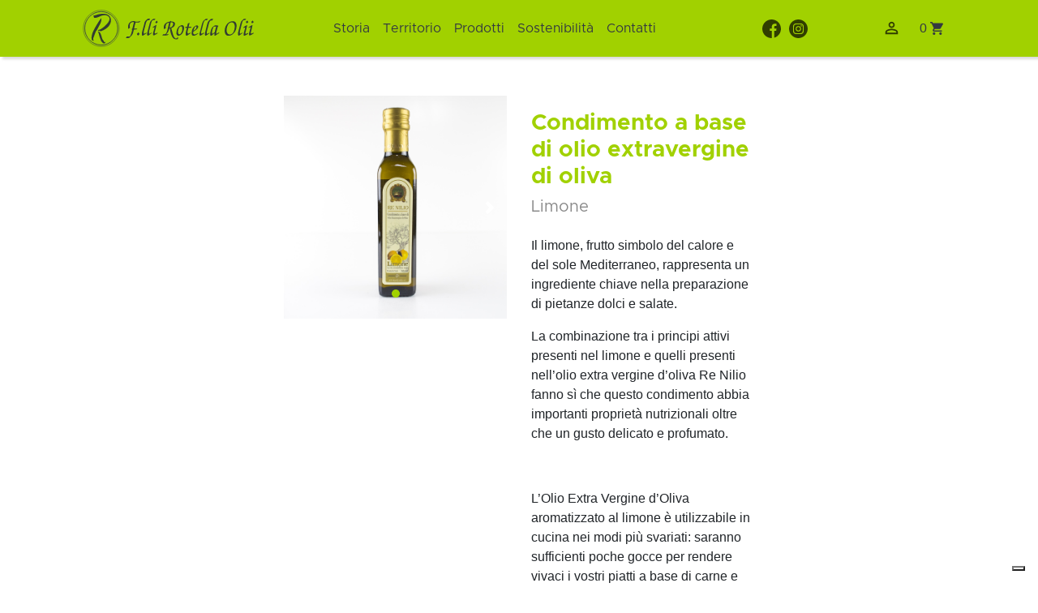

--- FILE ---
content_type: text/html; charset=utf-8
request_url: https://rotellaolii.com/Prodotto/Limone
body_size: 7764
content:
<!DOCTYPE html>
<html lang="en">
<head>
    <meta charset="utf-8" />
    <meta name="viewport" content="width=device-width, initial-scale=1.0" />
    <title>Details</title>
    <link rel="stylesheet" href="/lib/bootstrap/dist/css/bootstrap.min.css" />
    <link rel="stylesheet" href="/css/site.css" />
    <link rel="stylesheet" href="/css/Footer.css" />
    
<script type="text/javascript">
    var _iub = _iub || [];
    _iub.csConfiguration = {"askConsentAtCookiePolicyUpdate":true,"enableFadp":true,"enableLgpd":true,"enableUspr":true,"fadpApplies":true,"floatingPreferencesButtonDisplay":"bottom-right","perPurposeConsent":true,"siteId":3319569,"usprApplies":true,"whitelabel":false,"cookiePolicyId":11660448,"lang":"it", "banner":{ "acceptButtonDisplay":true,"closeButtonDisplay":false,"customizeButtonDisplay":true,"explicitWithdrawal":true,"listPurposes":true,"rejectButtonDisplay":true,"showPurposesToggles":true }};
</script>
<script type="text/javascript" src="https://cs.iubenda.com/autoblocking/3319569.js"></script>
<script type="text/javascript" src="//cdn.iubenda.com/cs/gpp/stub.js"></script>
<script type="text/javascript" src="//cdn.iubenda.com/cs/iubenda_cs.js" charset="UTF-8" async></script>

</head>
<body>

    <header>
        <nav class="navbar navbar-expand-lg navBarLayout fixed-top">
    <div class="container">
        <a class="navbar-brand mr-3 col-md-5 col-lg-3 d-flex flex-nowrap align-items-center" href="/"><img style="height: 2.3em;" src="/img/marchio.svg" /><img class="" style="height: 1.5em; margin-left: 5px" src="/img/scritta.svg" /></a>
        <div class="collapse navbar-collapse d-lg-flex order-2 order-lg-1" id="navbarSupportedContent">
            <ul class="navbar-nav flex-grow-1 pl-4 mr-auto" style="background-color: #A1D100">
                


    <li class="nav-item">
        <a class="nav-link text-dark regular navLink" href="/Storia/Storia">Storia</a>
    </li>
    <li class="nav-item">
        <a class="nav-link text-dark regular navLink" href="/Territorio">Territorio</a>
    </li>
    <li class="nav-item">
        <a class="nav-link text-dark regular navLink" href="/Prodotti/All">Prodotti</a>
    </li>
    <li class="nav-item">
        <a class="nav-link text-dark regular navLink" href="/Sostenibilit&#xE0;">Sostenibilit&#xE0;</a>
    </li>
    <li class="nav-item">
        <a class="nav-link text-dark regular navLink" href="/Contatti">Contatti</a>
    </li>

            </ul>
            <div class="col-12 col-lg d-flex justify-content-between align-items-center">
                <div class="navbar-text px-2 d-flex  flex-row mx-0 order-1 order-lg-2">
                    <a href="https://it-it.facebook.com/fratellirotella.olii.9"><img class="socialNavbar" src="/img/facebook.svg" alt="facebook" /></a>
                    <a href="https://www.instagram.com/rotellaolii_renilio/"><img class="socialNavbar" src="/img/instagram.svg" alt="instagram" /></a>
                </div>
            </div>
        </div>
        <div class="align-items-center col-md justify-content-end flex-row d-flex order-lg-2 order-1">
                
<div class="dropdown">
    
        <img class="dropdown-toggle socialNavbar" id="dropdownMenuButton" style="margin-bottom: 1px; cursor: pointer" data-toggle="dropdown" aria-haspopup="true" aria-expanded="false" src="/img/perm_identity-24px.svg" alt="user" />
    
    <ul class="dropdown-menu-right dropdown-menu p-3" aria-labelledby="dropdownMenuButton">
            <li class="nav-item">
                <a class="nav-link text-dark" href="/Identity/Account/Register">Registrati</a>
            </li>
            <li class="nav-item">
                <a class="nav-link text-dark" href="/Identity/Account/Login">Accedi</a>
            </li>          

    </ul>
</div>

                
<div class="navbar-text row mx-0 d-flex" id="carrelloArea" >
    <button title="Carrello" data-toggle="collapse" data-target="#carrello" id="btnCarrello" class="mr-1 btn btnCart text-dark collapsed d-flex align-items-center justify-content-center">
        0
        <img class="ml-1 " style="width: 16px" src="/img/cart.svg" alt="cart icon" />
    </button>
    <div class="carrelloContainer collapse rounded " id="carrello" style="min-width: 45vw" onmouseover="FocusedCarrello()" onmouseout="NascondiCarrello()">
        <div class="col-12 px-0 border rounded bg-white">
        </div>

    </div>

</div>



            <button class="navbar-toggler navbar-dark" type="button" data-toggle="collapse" data-target="#navbarSupportedContent" aria-controls="navbarSupportedContent" aria-expanded="false" aria-label="Toggle navigation">
                <span class="navbar-toggler-icon"></span>
            </button>
        </div>
    </div>
</nav>


<script>
    function NascondiCarrello() {
        try {
            $('#carrello').removeClass('focused');

            setTimeout(function () {
                if ($('#carrello').hasClass('focused')) {
                    return;
                } else {
                    $('#carrello').removeClass('show');
                    $('#btnCarrello').addClass('collapsed');
                    return;
                }
            },
                5000);
        } catch (e) {

        }
    }


    function FocusedCarrello() {
        try {
            $('#carrello').addClass('focused');
        } catch (e) {

        }
    }

</script>


    </header>

    
<script type="text/javascript">
    var _iub = _iub || [];
    _iub.csConfiguration = {"askConsentAtCookiePolicyUpdate":true,"enableFadp":true,"enableLgpd":true,"enableUspr":true,"fadpApplies":true,"floatingPreferencesButtonDisplay":"bottom-right","perPurposeConsent":true,"siteId":3319569,"usprApplies":true,"whitelabel":false,"cookiePolicyId":11660448,"lang":"it", "banner":{ "acceptButtonDisplay":true,"closeButtonDisplay":false,"customizeButtonDisplay":true,"explicitWithdrawal":true,"listPurposes":true,"rejectButtonDisplay":true,"showPurposesToggles":true }};
</script>
<script type="text/javascript" src="https://cs.iubenda.com/autoblocking/3319569.js"></script>
<script type="text/javascript" src="//cdn.iubenda.com/cs/gpp/stub.js"></script>
<script type="text/javascript" src="//cdn.iubenda.com/cs/iubenda_cs.js" charset="UTF-8" async></script>

    <div class="pageContainer">

        


<div class="row mx-0 pt-5 d-flex justify-content-center">
    <div class="col-12 col-md-10 col-lg-6  px-3 px-md-0 row ">

        <div class="col-12 row mx-0 body product">
            <div class="imgProduct col-12 col-md-6  text-center">
                <div id="carouselExampleIndicators" class="carousel slide" data-ride="carousel">
                    <ol class="carousel-indicators">

                                <li data-target="#carouselExampleIndicators" data-slide-to="0" class="active"></li>
                    </ol>
                    <div class="carousel-inner">

                                <div class="carousel-item active">
                                    <img class="d-block w-100 img-fluid" src="/RisorseInserite/FOTO SFONDO BIANCO/olio al limone.jpg" alt="Limone">
                                </div>

                    </div>
                    <a class="carousel-control-prev" href="#carouselExampleIndicators" role="button" data-slide="prev">
                        <span class="carousel-control-prev-icon" aria-hidden="true"></span>
                        <span class="sr-only">Previous</span>
                    </a>
                    <a class="carousel-control-next" href="#carouselExampleIndicators" role="button" data-slide="next">
                        <span class="carousel-control-next-icon" aria-hidden="true"></span>
                        <span class="sr-only">Next</span>
                    </a>
                </div>

            </div>
             <div class="col-12 h-100 col-md-6 itemNewsContainer">
                <h3 class="bold mt-2 title product">
                    Condimento a base di olio extravergine di oliva
                </h3>
                <h5 class="subtitle regular product">
                    Limone
                </h5>
                <p class="text news regular mt-4">
                    <p class="MsoNoSpacing">Il limone, frutto simbolo del calore e del sole Mediterraneo, rappresenta un ingrediente chiave nella preparazione di pietanze dolci e salate.</p>
<p class="MsoNoSpacing">La combinazione tra i principi attivi presenti nel limone e quelli presenti nell&rsquo;olio extra vergine d&rsquo;oliva Re Nilio fanno s&igrave; che questo condimento abbia importanti propriet&agrave; nutrizionali oltre che un gusto delicato e profumato.</p>
<p class="MsoNoSpacing">&nbsp;</p>
<p class="MsoNoSpacing">L&rsquo;Olio Extra Vergine d&rsquo;Oliva aromatizzato al limone &egrave; utilizzabile in cucina nei modi pi&ugrave; svariati: saranno sufficienti poche gocce per rendere vivaci i vostri piatti a base di carne e pesce, insalate, verdure miste e bruschette.</p>
<div id="gtx-trans" style="position: absolute; left: -29px; top: 38px;">
<div class="gtx-trans-icon">&nbsp;</div>
</div>
                </p>


                <div class="col-12 mb-3">
                            <label>250 ml 8.00&#x20AC;</label>


                </div>

                <div class="col-12 pb-4 px-0">



                    <a class="btn sectionButton btnDettagli mr-2 primary-border-color primary-text-color" href="/Contatti">
                        Richiedi informazioni
                        <img class=" " style="width: 16px" src="/img/info1.svg" />
                    </a>
                            <button class="btn sectionButton btnDettagli primary-color" onclick="addSizeToChart('de99c2d6-edae-478a-cf54-08d8e1ae90ca')">
                                Aggiungi
                                <img class="ml-1" style="width: 14px" src="/img/cart_W.svg" alt="cart" />
                            </button>
                        </div>
                <div class="row mx-0 mt-2">
                        <span class="tag news border-right px-2"> Olio </span>
                        <span class="tag news border-right px-2">   Buonissimo </span>
                </div>

            </div>

        </div>
        <div class="col-12 row mx-0 body product itemNewsContainer pb-5">
            <div class="col-12 itemNewsContainer">
                <h5 class="mt-3 subtitle regular product">Scheda prodotto</h5>
            </div>
            <div class="col-12 mt-4 itemNewsContainer">
                <div class="valoriContainer">
                    <p class=" bold">
                        Info:
                    </p>
                    <p class="text news regular">
                        <p>Il limone, frutto simbolo del calore e del sole Mediterraneo</p>
                    </p>
                </div>
            </div>
            <div class="col-12 itemNewsContainer pt-4 row mx-0 px-0">

                        <div class="row mx-0 col-12 col-md-6 d-flex align-content-start">
                            <label class="text news bold mr-2  mb-0">
                                Caratteristiche:
                            </label>
                                <div class="regular text news"><p class="MsoNoSpacing">Gli aromatizzati Re Nilio sono realizzati seguendo un particolare metodo messo a punto dall&rsquo;azienda Rotella.</p>
<p class="MsoNoSpacing">L&rsquo;utilizzo di prodotti freschi e la combinazione di profumi e sapori tipici della nostra terra rendono questo condimento unico per il suo gusto ricercato.</p></div>
                        </div>

            </div>
    
        </div>

        <div class="col-12" id="ProdottiCollegatiContainer">

        </div>


    </div>
</div>
 

    </div>

    




<footer class="footerContainerLayout container-full">

    <div class="primary-color homeBandTopFooter">
        <div class="primary-color arazoLogoFooter offset-1 d-flex justify-content-center align-content-center align-items-center">
            <img alt="logo" title="F.lli Rotella Olii" src="/img/logoArazo.svg" />
        </div>
    </div>
    <div class="col-12 col-md-10 col-lg-8 offset-sm-0 offset-md-1 offset-lg-2 row d-flex justify-content-center">
        <div class="col-6 col-md-3 col-lg-2 my-5 ml-3">

            <h6 class="title footer">Il Sito</h6>
            <div class="border-left footer ">
                <ul class="navbar nav p-0 d-flex flex-column align-items-start">

                    


    <li class="nav-item footer">
        <a class="nav-link footer" href="/Storia/Storia">Storia</a>
    </li>
    <li class="nav-item footer">
        <a class="nav-link footer" href="/Territorio">Territorio</a>
    </li>
    <li class="nav-item footer">
        <a class="nav-link footer" href="/Prodotti/All">Prodotti</a>
    </li>
    <li class="nav-item footer">
        <a class="nav-link footer" href="/Sostenibilit&#xE0;">Sostenibilit&#xE0;</a>
    </li>
    <li class="nav-item footer">
        <a class="nav-link footer" href="/Contatti">Contatti</a>
    </li>


                </ul>

            </div>
        </div>
        <div class="col-6 col-md-4 col-lg-3 my-5 ml-3 pr-4">
            <h6 class="title footer">Newsletter</h6>
            <form action="/Home/IscrizioneNewsLetter" method="post">
                <div class="">
                    <span class="footer">
                        Iscriviti alla nostra newsletter e
                        rimani aggiornato sulle novità,
                        gli eventi e i nuovi prodotti.
                    </span>
                    <input type="email" name="Email" required class="footer mt-3 w-100" placeholder="La tua e-mail" />
                    <div class="row flex-nowrap mx-0 mt-3">
                        <input type="checkbox" value="true" name="Gdpr" class="mt-2" id="termini" required />
                        <label for="termini" class="control-label ml-2 footer">Dichiaro di aver letto e di accettare i <a class="termini">termini e condizioni sulla privacy</a></label>
                    </div>
                    <div class="sectionButton mt-3">
                        <button type="submit" class="primary-color btn sectionButton">
                            Iscriviti
                        </button>
                    </div>
                </div>
            </form>
        </div>
        <div class="col-6 col-md-4 col-lg-3 my-5 ml-3">

            <h6 class="title footer">Contatti</h6>
            <div class="">
                <span class="footer">
                    Per informazioni sui prodotti o sulla vendita non esistare a contattarci, compila il form, ti risponderemo entro 24/48h.
                </span>
                <div class="sectionButton mt-2">
                    <a class="primary-color btn sectionButton" href="/Contatti">
                        Contattaci
                    </a>
                </div>
            </div>
            <div class="col-12 px-0 row mx-0 mt-4">
                <h6 class="title footer w-100">Telefoni</h6>
                <div class="row mx-0">
                    <div class="col-md-6 pl-0">
                        <span class="footer bold w-100">Commerciale:</span>
                        <a class="nav-link footer pl-0 pt-1" href="tel:+393382705322">3382705322</a>
                    </div>
                    <div class="col-md-6 pl-0">
                        <span class="footer bold w-100">Uffici:</span>
                        <a class="nav-link footer pl-0 pt-1" href="tel:0961990884">0961990884</a>
                    </div>
                    <div class="col-md-12 pl-0 row mx-0 mt-2">
                        <span class="footer bold w-100">Amministrazione:</span>
                        <a class="nav-link footer pl-0 pt-1" href="tel:+39335483891">335483891</a>
                        <a class="nav-link footer pl-0 pt-1" href="tel:+393358092979">3358092979</a>
                    </div>
                </div>
            </div>
            <img class="img-fluid" src="/img/bdg_now_accepting_pp_2line_w.webp" />

        </div>

    </div>
    <div class="w-100 row d-flex justify-content-center align-content-center align-items-center mx-0 pb-2">
        <button class="btn btn-link footer" data-toggle="modal" data-target="#modalPrivacy">Privacy</button>
        <button class="btn btn-link footer" data-toggle="modal" data-target="#modalCookies">Cookie Policy</button>
    </div>
    <div class="w-100 row text-center mx-0 pb-2">
    </div>
</footer>

<div class="modal fade" id="modalCookies" tabindex="-1" role="dialog" aria-labelledby="exampleModalLabel" aria-hidden="true">
    <div class="modal-dialog modal-lg" role="document">
        <div class="modal-content">
            <div class="modal-header">
                <h5 class="modal-title" id="exampleModalLabel">Cookie Policy</h5>
                <button type="button" class="close" data-dismiss="modal" aria-label="Close">
                    <span aria-hidden="true">&times;</span>
                </button>
            </div>
            <div class="modal-body">

                <div class="col-12 px-4">
                    <div class="mb-2">
                        Nel corso della navigazione all'interno del sito web <b>Rotellaolii.com</b> vengono raccolte informazioni che permettono di identificare il tuo computer o browser attraverso dei file chiamati "cookie".<br />

                        I cookie sono piccole stringhe di testo che ci permettono di capire come gli utenti navigano attraverso il nostro sito. I cookies raccolti consentono di fornire all'utente una navigazione più agevole e, attraverso una verifica quantitativa degli accessi alle varie pagine web, una migliore presentazione delle informazioni più richieste.<br />
                    </div> <div class="mb-2">
                        Il sito Rotellaolii.com utilizza i c.d. cookie di sessione (tecnici), che vengono principalmente utilizzati in fase di autenticazione, autorizzazione e navigazione nei servizi ai quali si accede tramite una registrazione e che non vengono memorizzati in modo permanente sul terminale dell'utente, ma svaniscono con la chiusura del browser di navigazione. Le informazioni salvate nei cookie resteranno comunque anonime, dal momento che il numero di identificazione del cookie non viene associato ai dati personali forniti dagli utenti.<br />

                        Se si desidera disabilitare l'uso dei cookie, è necessario personalizzare le impostazioni del proprio computer e/o browser utilizzato per la navigazione in internet, impostando la cancellazione di tutti i cookie o attivando un messaggio di avviso quando i cookie vengono memorizzati.<br />

                        Il sito <b>Rotellaolii.com</b> utilizza anche cookie di terze parti per i collegamenti con i social network, come ad esempio i pulsanti "mi piace"; per l'accesso e registrazione attraverso gli account dei social network; per l'analisi delle statistiche sui visitatori del sito attraverso Google Analytics.<br />

                        Google Analytics è uno strumento di analisi di Google che aiuta i proprietari di siti web a capire come i visitatori interagiscono con i contenuti del sito.<br />

                        Google Analytics utilizza un set di cookie per raccogliere informazioni e generare statistiche di utilizzo del sito web senza identificazione personale dei singoli visitatori.<br />

                        Si può impedire l'utilizzo dei propri dati da parte di Google Analytics installando il seguente plugin per il browser: Componente aggiuntivo del browser per la disattivazione di Google Analytics.<br />

                        Alcuni cookie sono strettamente necessari alla funzionalità del sito, mentre altri consentono di ottimizzarne le prestazioni e di offrire una migliore esperienza all'utente.<br />
                    </div> <div class="mb-2">
                        <b>I cookie a scopo prestazionale permettono di:</b><br />

                        Ottimizzare le prestazioni del sito web riducendo i tempi di caricamento delle pagine che visiti
                        Migliorare l'esperienza dell'utente e la sicurezza della navigazione.<br />
                    </div> <div class="mb-2">
                        <b>I cookie servono a migliorare i servizi che offriamo, ad esempio:</b><br />

                        Consentono a un servizio di riconoscere il tuo dispositivo, per evitarti di inserire più volte le stesse informazioni nel corso di un'attività
                        Calcolano quanti utenti stanno usando i servizi, in modo da agevolarne l'utilizzo e assicurare la capacità necessaria a una navigazione veloce
                        Analizzano i dati per aiutarci a capire in che modo vengono utilizzati i servizi online, per poterne migliorare la fruibilità e la funzionalità.



                        Per procedere senza modificare l'applicazione dei cookie è sufficiente continuare con la navigazione.<br />

                        È necessario sapere che in caso di blocco dei cookies la fruizione del sito Rotellaolii.com e l'utilizzo di alcuni servizi può risultare molto limitata o impossibile, e che anche con tutti i cookie disabilitati, il tuo browser continuerà a memorizzare una piccola quantità di informazioni, necessarie per le funzionalità di base del sito.
                    </div>
                </div>
            </div>
        </div>
    </div>
</div>

<div class="modal fade" id="modalPrivacy" tabindex="-1" role="dialog" aria-labelledby="exampleModalLabel" aria-hidden="true">
    <div class="modal-dialog modal-lg" role="document">
        <div class="modal-content">
            <div class="modal-header">
                <h5 class="modal-title" id="exampleModalLabel">Privacy Policy | Informativa sui dati personali </h5>
                <button type="button" class="close" data-dismiss="modal" aria-label="Close">
                    <span aria-hidden="true">&times;</span>
                </button>
            </div>
            <div class="modal-body">

                <div class="col-12 px-4">
                    <div class="mb-2">

                        <span class="pb-2">

                            <b>
                                Desideriamo informarla che
                                ai sensi dell'articolo 13 del D.lgs n.196/2003:
                            </b><br />

                            I dati personali da lei forniti o acquisiti nell'ambito della nostra attività saranno oggetto di trattamento improntato ai principi di correttezza, liceità, trasparenza e di tutela della Sua riservatezza e dei Suoi diritti.<br />
                            I dati che ci ha fornito verranno trattati da F.lli Rotella Olii Srl, Viale Mazzini 251, 88056 Tiriolo (CZ) Italia, che li utilizzerà per svolgere l'incarico richiesto, ovvero li trasmetterà direttamente alla società titolare dello sviluppo del marchio per il quale lei ha mostrato interesse e che potrà contattarla e fornirle informazioni in risposta alla sua richiesta.<br />
                            I dati personali saranno altresì utilizzati anche ai fini d'invio di materiale informativo e pubblicitario o generiche per comunicazioni commerciali riguardanti prodotti e servizi illustrati in questo sito web, o comunque riconducibili all'attività della società titolare del trattamento, e novità ad essi collegate o riguardanti nuovi prodotti commercializzati. Il tutto fino al momento in cui deciderà di non ricevere più comunicazioni, facendo richiesta di cancellazione/disiscrizione dal database della nostra azienda e dell'azienda titolare del marchio per il quale ha richiesto il contatto.
                            Il trattamento può essere effettuato anche con l'ausilio di strumenti elettronici con modalità idonee a garantire la sicurezza e la riservatezza dei dati.<br />
                            Il conferimento dei dati è facoltativo, tuttavia l'eventuale rifiuto a fornirci, in tutto o in parte, i Suoi dati personali o l'autorizzazione al trattamento potrebbe comportare la mancata o parziale esecuzione dell'incarico o soddisfacimento delle Sue richieste. In particolare il conferimento dei dati e il consenso al loro trattamento sono obbligatori al fine di poter inviare le informazioni richieste e le comunicazioni commerciali o pubblicitarie. I dati potranno essere comunicati, esclusivamente per le finalità sopra indicate, a soggetti determinati al fine di adempiere agli obblighi derivanti dalla sua richiesta. Altri soggetti potrebbero venire a conoscenza dei dati in qualità di responsabili o incaricati del trattamento o in qualità di gestori e manutentori del sito stesso. In nessun caso i suoi dati verranno venduti, ceduti o prestati, a qualsiasi titolo, a terze parti e non saranno mai oggetto di diffusione.<br />
                            Il trattamento dei dati personali può avvenire attraverso l'utilizzo di supporti cartacei che informatici con l'osservanza di ogni misura cautelativa, al fine di garantire la sicurezza e la riservatezza. I dati saranno altresì gestiti e protetti in ambienti il cui accesso è sotto costante controllo.<br />
                            Il titolare del trattamento dei dati personali è F.lli Rotella Olii Srl, Viale Mazzini 251, 88056 Tiriolo (CZ) Italia. Contitolari del trattamento sono le aziende, enti, istituti e organizzazioni destinatari delle richieste da parte degli utenti.<br />
                            Al titolare del trattamento Lei potrà rivolgersi per far valere i Suoi diritti così come previsto dall'articolo 7 del D.lgs n.196/2003, che per Sua comodità riproduciamo di seguito integralmente.<br />
                            Diritto di accesso ai dati personali ed altri diritti.<br />
                        </span>
                    </div> <div class="mb-2">
                        <span class="pb-2">
                            <b>Ai sensi dell'articolo 7:</b><br />

                            L'interessato ha diritto di ottenere la conferma dell'esistenza o meno di dati personali che lo riguardano, anche se non ancora registrati, e la loro comunicazione in forma intelligibile.<br />
                        </span>
                    </div> <div class="mb-2">
                        <span class="pb-2">
                            <b>L'interessato ha diritto di ottenere l'indicazione:</b><br />
                            a) dell'origine dei dati personali;<br />
                            b) delle finalità e modalità del trattamento;<br />
                            c) della logica applicata in caso di trattamento effettuato con l'ausilio di strumenti elettronici;<br />
                            d) degli estremi identificativi del titolare, dei responsabili e del rappresentante designato ai sensi dell'articolo 5, comma 2;<br />
                            e) dei soggetti o delle categorie di soggetti ai quali i dati personali possono essere comunicati o che possono venirne a conoscenza in qualità di rappresentante designato nel territorio dello Stato, di responsabili o incaricati.<br />
                        </span>
                    </div> <div class="mb-2">
                        <span class="pb-2">
                            <b>L'interessato ha diritto di ottenere:</b><br />
                            a) l'aggiornamento, la rettificazione ovvero, quando vi ha interesse, l'integrazione dei dati;
                            b) la cancellazione, la trasformazione in forma anonima o il blocco dei dati trattati in violazione di legge, compresi quelli di cui non è necessaria la conservazione in relazione agli scopi per i quali i dati sono stati raccolti o successivamente trattati;<br />
                            c) l'attestazione che le operazioni di cui alle lettere a) e b) sono state portate a conoscenza, anche per quanto riguarda il loro contenuto, di coloro ai quali i dati sono stati comunicati o diffusi, eccettuato il caso in cui tale adempimento si rivela impossibile o comporta un impiego di mezzi manifestamente sproporzionato rispetto al diritto tutelato.<br />
                        </span>
                    </div> <div class="mb-2">
                        <span class="pb-2">
                            <b>L'interessato ha diritto di opporsi, in tutto o in parte:</b><br />
                            a) per motivi legittimi al trattamento dei dati personali che lo riguardano, ancorché pertinenti allo scopo della raccolta;<br />
                            b) al trattamento di dati personali che lo riguardano a fini di invio di materiale pubblicitario o di vendita diretta o per il compimento di ricerche di mercato o di comunicazione commerciale.<br />
                        </span>
                    </div>
                </div>
            </div>
        </div>
    </div>
</div>

    <script src="/lib/jquery/dist/jquery.min.js"></script>
    <script src="/lib/bootstrap/dist/js/bootstrap.bundle.min.js"></script>
    <script src="/js/site.js?v=TWtMNXk47Lg-dnYKfRfYI-renT_zHznzynwh_9FIHUM"></script>
    <script src="/js/Cart.js?v=AfEhaym-SNBQMBIVZMPjyoiWJ9K4z-WpqoZy0271qo8"></script>
    

    <script>

        $(document).ready(function() {
            $.get('/Prodotti/GetProdottiCollegati?id=919eec19-1f96-43fe-ba14-be70d0831d8c&prodottoId=ede1256b-5cd2-42b3-9366-88af98f7e6a6',
                (result) => {
                    $("#ProdottiCollegatiContainer").html(result);
                });

        });

    </script>





</body>
</html>


--- FILE ---
content_type: text/html; charset=utf-8
request_url: https://rotellaolii.com/Prodotti/GetProdottiCollegati?id=919eec19-1f96-43fe-ba14-be70d0831d8c&prodottoId=ede1256b-5cd2-42b3-9366-88af98f7e6a6
body_size: 894
content:

    <div class="col-12 mt-4 row mx-0 px-0">

        <h6 class="regular col-12 mb-3">Prodotti simili:</h6>

        <div class="col-8 offset-2 offset-md-0 col-md-6 col-lg-4 col-xl-4 px-3 mb-4">
    <div class="productContainer row mx-0 d-flex align-content-between text-center h-100">
        <div class="col-12 px-0">
            <a href="/Prodotto/Bergamotto">
            <div class="imageSlider productSlider mb-2">
                <img class="" src="/RisorseInserite/FOTO SFONDO BIANCO/olio al bergamotto.jpg" alt="olio al bergamotto.jpg"/>
            </div>
            </a>
            <div class="d-flex justify-content-center align-content-center align-items-center titleContainer">
                <h5 class="title medium w-100 mb-1">Bergamotto</h5>
            </div>
            <div class="text-center regular px-3 pb-2 descriptionContainer">
                <p>Il bergamotto si produce quasi esclusivamente nella zona costiera di Reggio Calabria&nbsp;</p>
            </div>
        </div>
        <div class="col-12 px-0 row mx-0 d-flex justify-content-center align-items-center align-content-stretch ">
            <div class="text-center col-12 bold  pb-3 descriptionContainer">
                        <label>250 ml 8.00&#x20AC;</label>
            </div>
            <a class="btn py-1 w-50 sectionButton border-right btnDettagli primary-color" href="/Prodotto/Bergamotto">Dettagli</a>
                <button class="btn py-1 w-50 sectionButton btnDettagli primary-color d-flex align-items-center flex-nowrap justify-content-center" onclick="addSizeToChart('3d891ed0-aaf3-4c6e-cf52-08d8e1ae90ca')">
                    Aggiungi
                    <img class="ml-1" style="width: 14px" src="/img/cart_W.svg" alt="cart"/>
                </button>
            </div>
    </div>
</div>
        <div class="col-8 offset-2 offset-md-0 col-md-6 col-lg-4 col-xl-4 px-3 mb-4">
    <div class="productContainer row mx-0 d-flex align-content-between text-center h-100">
        <div class="col-12 px-0">
            <a href="/Prodotto/Peperoncino">
            <div class="imageSlider productSlider mb-2">
                <img class="" src="/RisorseInserite/FOTO SFONDO BIANCO/olio al peperoncino.jpg" alt="olio al peperoncino.jpg"/>
            </div>
            </a>
            <div class="d-flex justify-content-center align-content-center align-items-center titleContainer">
                <h5 class="title medium w-100 mb-1">Peperoncino</h5>
            </div>
            <div class="text-center regular px-3 pb-2 descriptionContainer">
                <p><span style="text-align: justify;">Il peperoncino Calabrese, simbolo del calore della nostra terra</span></p>
            </div>
        </div>
        <div class="col-12 px-0 row mx-0 d-flex justify-content-center align-items-center align-content-stretch ">
            <div class="text-center col-12 bold  pb-3 descriptionContainer">
                        <label>250 ml 8.00&#x20AC;</label>
            </div>
            <a class="btn py-1 w-50 sectionButton border-right btnDettagli primary-color" href="/Prodotto/Peperoncino">Dettagli</a>
                <button class="btn py-1 w-50 sectionButton btnDettagli primary-color d-flex align-items-center flex-nowrap justify-content-center" onclick="addSizeToChart('f92cad6c-ccf4-47b9-cf53-08d8e1ae90ca')">
                    Aggiungi
                    <img class="ml-1" style="width: 14px" src="/img/cart_W.svg" alt="cart"/>
                </button>
            </div>
    </div>
</div>
        <div class="col-8 offset-2 offset-md-0 col-md-6 col-lg-4 col-xl-4 px-3 mb-4">
    <div class="productContainer row mx-0 d-flex align-content-between text-center h-100">
        <div class="col-12 px-0">
            <a href="/Prodotto/Aglio">
            <div class="imageSlider productSlider mb-2">
                <img class="" src="/RisorseInserite/FOTO SFONDO BIANCO/olio all_aglio.jpg" alt="olio all_aglio.jpg"/>
            </div>
            </a>
            <div class="d-flex justify-content-center align-content-center align-items-center titleContainer">
                <h5 class="title medium w-100 mb-1">Aglio</h5>
            </div>
            <div class="text-center regular px-3 pb-2 descriptionContainer">
                <p class="MsoNoSpacing">L&rsquo;aglio &egrave; un ingrediente base in innumerevoli piatti della cucina Mediterranea</p>
            </div>
        </div>
        <div class="col-12 px-0 row mx-0 d-flex justify-content-center align-items-center align-content-stretch ">
            <div class="text-center col-12 bold  pb-3 descriptionContainer">
                        <label>250 ml 8.00&#x20AC;</label>
            </div>
            <a class="btn py-1 w-50 sectionButton border-right btnDettagli primary-color" href="/Prodotto/Aglio">Dettagli</a>
                <button class="btn py-1 w-50 sectionButton btnDettagli primary-color d-flex align-items-center flex-nowrap justify-content-center" onclick="addSizeToChart('dd3a54a4-0c0e-40e9-cf55-08d8e1ae90ca')">
                    Aggiungi
                    <img class="ml-1" style="width: 14px" src="/img/cart_W.svg" alt="cart"/>
                </button>
            </div>
    </div>
</div>
        <div class="col-8 offset-2 offset-md-0 col-md-6 col-lg-4 col-xl-4 px-3 mb-4">
    <div class="productContainer row mx-0 d-flex align-content-between text-center h-100">
        <div class="col-12 px-0">
            <a href="/Prodotto/Cipolla">
            <div class="imageSlider productSlider mb-2">
                <img class="" src="/RisorseInserite/FOTO SFONDO BIANCO/olio alla cipolla.jpg" alt="olio alla cipolla.jpg"/>
            </div>
            </a>
            <div class="d-flex justify-content-center align-content-center align-items-center titleContainer">
                <h5 class="title medium w-100 mb-1">Cipolla</h5>
            </div>
            <div class="text-center regular px-3 pb-2 descriptionContainer">
                <p class="MsoNoSpacing">La cipolla rossa, simbolo di eccellenza della costa ionica Calabrese&nbsp;</p>
            </div>
        </div>
        <div class="col-12 px-0 row mx-0 d-flex justify-content-center align-items-center align-content-stretch ">
            <div class="text-center col-12 bold  pb-3 descriptionContainer">
                        <label>250 ml 8.00&#x20AC;</label>
            </div>
            <a class="btn py-1 w-50 sectionButton border-right btnDettagli primary-color" href="/Prodotto/Cipolla">Dettagli</a>
                <button class="btn py-1 w-50 sectionButton btnDettagli primary-color d-flex align-items-center flex-nowrap justify-content-center" onclick="addSizeToChart('55aede9d-f949-43d1-cf56-08d8e1ae90ca')">
                    Aggiungi
                    <img class="ml-1" style="width: 14px" src="/img/cart_W.svg" alt="cart"/>
                </button>
            </div>
    </div>
</div>
        <div class="col-8 offset-2 offset-md-0 col-md-6 col-lg-4 col-xl-4 px-3 mb-4">
    <div class="productContainer row mx-0 d-flex align-content-between text-center h-100">
        <div class="col-12 px-0">
            <a href="/Prodotto/Rosmarino">
            <div class="imageSlider productSlider mb-2">
                <img class="" src="/RisorseInserite/FOTO SFONDO BIANCO/olio al rosmarino.jpg" alt="olio al rosmarino.jpg"/>
            </div>
            </a>
            <div class="d-flex justify-content-center align-content-center align-items-center titleContainer">
                <h5 class="title medium w-100 mb-1">Rosmarino</h5>
            </div>
            <div class="text-center regular px-3 pb-2 descriptionContainer">
                <p>Il rosmarino &egrave; una pianta officinale che cresce spontaneamente sul&nbsp;litorale Mediterraneo</p>
            </div>
        </div>
        <div class="col-12 px-0 row mx-0 d-flex justify-content-center align-items-center align-content-stretch ">
            <div class="text-center col-12 bold  pb-3 descriptionContainer">
                        <label>250 ml 8.00&#x20AC;</label>
            </div>
            <a class="btn py-1 w-50 sectionButton border-right btnDettagli primary-color" href="/Prodotto/Rosmarino">Dettagli</a>
                <button class="btn py-1 w-50 sectionButton btnDettagli primary-color d-flex align-items-center flex-nowrap justify-content-center" onclick="addSizeToChart('f967787a-e625-45f9-cf57-08d8e1ae90ca')">
                    Aggiungi
                    <img class="ml-1" style="width: 14px" src="/img/cart_W.svg" alt="cart"/>
                </button>
            </div>
    </div>
</div>
    </div>
    <div class="col-12">
        <a href="/Prodotti/All">Torna alla lista prodotti</a>
    </div>


--- FILE ---
content_type: text/css
request_url: https://rotellaolii.com/css/site.css
body_size: 2601
content:
/* Please see documentation at https://docs.microsoft.com/aspnet/core/client-side/bundling-and-minification
for details on configuring this project to bundle and minify static web assets. */



@font-face {
    font-family: 'bold';
    src: url('/font/Metropolis-Bold.otf')
}

@font-face {
    font-family: 'regular';
    src: url('/font/Metropolis-Regular.otf')
}

@font-face {
    font-family: 'medium';
    src: url('/font/Metropolis-Medium.otf')
}

@font-face {
    font-family: 'light';
    src: url('/font/Metropolis-ExtraLight.otf')
}

.bold {
    font-family: 'bold';
}

.regular {
    font-family: 'regular';
}

.medium {
    font-family: 'medium';
}

.light {
    font-family: 'light';
}



a.navbar-brand {
    white-space: normal;
    text-align: center;
    word-break: break-all;
}

/* Provide sufficient contrast against white background */
a {
    color: #0366d6;
}

.btn-primary {
    color: #fff;
    background-color: #1b6ec2;
    border-color: #1861ac;
}

.nav-pills .nav-link.active, .nav-pills .show > .nav-link {
    color: #fff;
    background-color: #1b6ec2;
    border-color: #1861ac;
}

/* Sticky footer styles
-------------------------------------------------- */
html {
    font-size: 14px;
}

@media (min-width: 768px) {
    html {
        font-size: 16px;
    }
}

:root {
    --primaryColor: #A1D100;
    --alternaColor: #629E00;
}



.border-top {
    border-top: 1px solid #e5e5e5;
}

.border-bottom {
    border-bottom: 1px solid #e5e5e5;
}

.box-shadow {
    box-shadow: 0 .25rem .75rem rgba(0, 0, 0, .05);
}

button.accept-policy {
    font-size: 1rem;
    line-height: inherit;
}

/* Sticky footer styles
-------------------------------------------------- */
html {
    position: relative;
    min-height: 100%;
}

body {
    font-size: 16px
}


div.container-full {
    height: 100%;
    margin: 0;
}

.primary-color {
    background-color: var(--primaryColor) !important;
}

.primary-text-color {
    color: var(--primaryColor) !important;
}

.primary-border-color {
    border-color: var(--primaryColor) !important;
}

.primary-outline-color {
    outline-color: var(--primaryColor) !important;
}

button.mediumButton {
    height: 36px;
    width: 36px;
}

    button.mediumButton > img {
        width: 32px;
    }

div.section {
    display: flex;
    justify-content: center;
    background-color: #fff;
    padding: 20px 20px 80px 20px;
}

    div.section:nth-child(even) {
        background-color: #F3F3F3
    }

.BGSection {
    background-image: url("/img/BGSectionDefault.png");
    background-repeat: no-repeat;
    background-size: cover;
    background-position: center;
}


div.sectionTitle {
    text-align: center;
    position: relative;
    height: 150px;
    margin-top: 60px
}

    div.sectionTitle > img {
        height: 125px;
        position: absolute;
        top: 0;
        filter: opacity(50%)
    }

    div.sectionTitle > h4 {
        color: #323C32;
        font-family: 'medium';
        z-index: 20;
    }


div.sliderTitleWithButton {
    background-color: #fff;
}

img.logoTitle {
    width: 60%
}

span {
    color: #323C32;
}

button.sectionButton, a.sectionButton {
    color: #fff;
    border-radius: 0;
    font-size: 0.9rem
}

button.sectionButton:hover, a.sectionButton:hover {
    color: #fff;
     
}



.carousel-indicators li {
    width: 10px;
    height: 10px;
    border-radius: 100%;
    background-color: #fff;
    opacity: 1;
}

    .carousel-indicators li.active {
        background-color: #A1D100;
    }


div.carouselControl {
    width: 2.5em;
    height: 2.5em;
    /*background-color: #A1D100;*/
    color: #fff;
    opacity: 1;
}

    div.carouselControl span {
        opacity: 1;
    }

.carousel-control-prev, .carousel-control-next {
    opacity: 1 !important;
}

.carousel-control-next-icon, .carousel-control-prev-icon {
    display: inline-block;
    width: 1em;
    height: 1em;
}


div.productContainer {
    border: 1px solid #A1D100;
    width: 100%;
    text-align: center;
    position: relative;
}

div.productContainer:hover >div.actionContainer {
    display: flex;
}

div.actionContainer {
    display: none;
    position: absolute;
    bottom: 0;
}

div.descriptionContainer {
    /*height: 8rem;*/
}


img.logoTitle.productSlider {
    width: 50%;
}


span.subtitle.productSlider {
    font-size: 0.8em;
}

div.imageSlider.productSlider {
    width: 100%;
    text-align: center;
    
}

    div.imageSlider.productSlider > img {
        width: 100%
    }

div.sectionButton.productSlider {
    margin-top: 30px;
    margin-bottom: 30px;
}


div.itemContainer {
    border: 1px solid #A1D100;
    background-color: #fff;
    width: 100%;
    min-height: 28rem;
    text-align: center;
    overflow: hidden;
    /*padding-bottom: 20px;*/
}

div.imageSlider.itemSlider {
    width: 100%;
    /*height: 50%;*/
    overflow: hidden;
    display: flex;
    align-items: center;
    justify-content: center;
}

    div.imageSlider.itemSlider.zoomable > img {
        width: 100%;
        transition: 0.5s
    }

        div.imageSlider.itemSlider.zoomable > img:hover {
            width: 100%;
        }

.title.itemSlider {
    cursor: pointer;
    font-size: 1.2em;
    /*    white-space: nowrap;
    overflow: hidden;
    text-overflow: ellipsis;*/
}

    .title.itemSlider a {
        color: #323C32;
    }

.title.itemSlider a:hover {
    text-decoration: none !important;
}

div.titleContainer.itemSlider > div.sottolineatura {
    border-bottom: 3px solid #323C32;
    width: 15%;
    transition: 0.3s
}

div.titleContainer.itemSlider:hover > div.sottolineatura {
    width: 50%;
}

span.itemSlider {
    font-size: 1em;
    text-overflow: ellipsis;
}

div.itemSlider {
    font-size: 1em;
    text-overflow: ellipsis;
}


div.titleContainer.itemSlider {
    /*height: 50px;*/
}
.btnCart {
    background-color: transparent;
}
    .btnCart:hover {
        border: 1px solid rgba(0, 0, 0, 0.2);
    }
    .btnCart:focus {
        border: 1px solid rgba(0, 0, 0, 0.2);
        ;
        outline: none !important;
        box-shadow: 0 0 0 rgba(0, 0, 0, 0) !important;
    }
div.prodottoCarrello {
    white-space: nowrap;
    overflow: hidden;
    text-overflow: ellipsis;
}



.navBarLayout {
    background-color: #A1D100;
    padding-top: 2px;
    padding-bottom: 2px;
    box-shadow: 3px 3px 3px rgba(0, 0, 0, 0.15);
    z-index: 600;
    min-height: 70px;
}

div.pageContainer {
    width: 100%;
    margin-top: 70px;
    padding-bottom: 50px;
    min-height: 60vh
}


a.navLink:hover {
    text-decoration: underline !important
}

.navbar-toggler.navbar-dark {
    border: 1px solid rgba(0,0,0,0.2)
}

    .navbar-toggler.navbar-dark:focus {
        border: 1.5px solid rgba(0, 0, 0, 0.2);
        outline: none !important;
    }

img.socialNavbar {
    height: 23px;
    opacity: 0.7;
    /*margin-bottom: 5px;*/
    margin-right: 10px
}
input:focus, select:focus, textarea:focus {
    outline: none !important;
    border: 2px solid #a1d100 !important;
    box-shadow: 0 0 0 rgba(0, 0, 0, 0) !important;
}

select option:checked{
    background-color: #a1d100 !important;
}


select.orderBy {
    border: 1px solid #999 ;
    height: 25px;
    font-size: 0.9em;
}

input.inputSearchButton {
    height: 30px;
    max-width: 280px;
    font-size: 0.9em
}

    input.inputSearchButton:focus {
        outline: none !important;
        border: 1px solid #999 !important;
        box-shadow: 0 0 rgba(0,0,0,0)
    }

button.inputSearchButton {
    height: 30px !important;
    padding: 1px 8px;
    background-color: #A1D100;
    border-top-left-radius: 0;
    border-bottom-left-radius: 0;
    color: #fff
}

div.textContainer {
    text-overflow: ellipsis;
    overflow: hidden;
    /*height: 30%;*/
    line-height: 1.4;
    /*margin-bottom: 10px*/
}

.btn-link {
    color: #000
}

.sectionButton {
    color: #fff
}


nav#navbarHome {
    position: fixed;
    top: -70px;
    left: 0;
    width: 100%;
    transition: 0.4s;
    z-index: 600
}

    nav#navbarHome.active {
        top: 0;
        left: 0
    }


div.carouselItemImage {
    overflow: hidden;
    max-height: 500px;
    display: flex;
    align-items: center;
    justify-content: center;
}

div.carouselItemImage > img {
        width: 100%;
        transition: 0.4s
    }

    div.carouselItemImage:hover > img {
        width: 105%
    }


div.imgMask {
    overflow: hidden;
    max-height: 450px;
    width: 100%;
    display: flex;
    justify-content: center;
    align-items: center
}

div.imgMask>img {

    width: 100%
}

div.imageMaskDinamic {
    overflow: hidden;
    width: 100%;
    display: flex;
    justify-content: center;
    align-items: center;
}
div.imageMaskDinamic > img {
        width: 100%
    }


div.interessiContainer {
    background-color: #323C32;
}

.subtitle.news {
    color: #888;
}

.subtitle.product {
    color: #888;
}

.text.news {
    margin-top: 15px;
}

.title.news {
    color: #A1D100;
    margin-top: 10px;
}
.title.product {
    color: #A1D100;
    margin-top: 10px;
}

div.itemNewsContainer {
    padding-top: 10px;
}

div.valoriContainer {
    /*min-height: 400px;*/
    /*border:1px solid #555*/
}
.icon {
    height: 23px;
    width: 23px;
    cursor: pointer;
}

div.body.news {
    border-bottom: 1px solid #999;
    padding-bottom: 20px;
}

div.body.product {
    border-bottom: 1px solid #999;
    padding-bottom: 20px;
}

a.btnDettagli.primary-color:hover, button.btnDettagli.primary-color:hover {
    background-color: var(--alternaColor) !important;
}

a.btn.primary-border-color.primary-text-color:hover,
button.btn.primary-border-color.primary-text-color:hover {
    background-color: var(--alternaColor) !important;
    color: #fff !important;
}

a.btn.primary-border-color.primary-text-color:hover>img,
button.btn.primary-border-color.primary-text-color:hover>img {
    filter: saturate(0) brightness(200%)
}

a.btn.primary-color:hover,
button.btn.primary-color:hover {
    background-color: var(--alternaColor) !important;
}

.carrelloContainer {
    position: absolute;
    top: 70px;
    right: 0;
    z-index: 100;
}

span.tag.news {
    color: #A1D100;
}
div.tag.news {
    border: 1px solid #A1D100;
    padding: 5px 15px;
    margin: 10px;
    border-radius: 5px;
}

a.link.news {
    color: #A1D100;
    text-decoration: underline;
}

span.data.news {
    color: #aaa;
    margin-top:25px
}


input.inputForm, select.inputForm {
    border: 1px solid #555;
    height: 40px;
    padding: 0 10px;
    border-radius: 10px;
}

    input.inputForm:focus, select.inputForm:focus {
        border: 2px solid #A1D100;
        outline: none !important;
        box-shadow: 0 0 0 rgba(0, 0, 0, 0) !important;
    }

textarea.inputForm {
    min-height: 150px;
    padding: 5px 10px;
    border-radius: 10px;
}


button.inputform{
/*    height: 35px;*/
    padding: 5px 30px;
    background-color: #a1d100;
    color: #fff;
}

div.mappa {
    min-height: 300px;
    background-color: #ddd;
    height: 300px;
    width: 300px;
}

div.mappaContainer {
    /*    border: 1px solid #555;*/
    padding: 10px;

}

.bg-grey {
    background-color: #f3f3f3
}

.bg-green {
    background-color: #a1d100
}
div.imgProduct {
/*    border: 1px solid #a1d100;*/
    overflow-x: hidden;
}

div.imgProduct img {
    width: 100%;
    transition: 0.6s;
}

button.Facebook {
    background-color: #1b6ec2;
    color: #fff;
}
button.Google {
    border: 1px solid #aaaaaa;
}
    button.Facebook > img, button.Google > img {
        margin-bottom: 2px;
    }
/*
div.imgProduct img:hover {
    width: 102%;
}*/

@media screen and (max-width: 600px) {
    body {
        font-size: 14px;
    }

    div.arazoLogo {
        height: 5.5em !important;
        width: 4em !important;
    }

    div.arazoLogoFooter {
        height: 6em !important;
        width: 4em !important;
    }

    nav#navbarHome {
        position: fixed;
        top: -70px;
        left: 0;
        width: 100%;
        transition: 0.4s;
        z-index: 600
    }
}

@media screen and (max-width: 767px) {


    nav#navbarHome {
        position: fixed;
        top: -140px;
        left: 0;
        width: 100%;
        transition: 0.4s;
        z-index: 600
    }
}

@media screen and (min-width: 768px) {


    nav#navbarHome {
        position: fixed;
        top: -70px;
        left: 0;
        width: 100%;
        transition: 0.4s;
        z-index: 600
    }
}

@media screen and (min-width: 610px) {
    body {
        font-size: 15px;
    }
}

@media screen and (min-width: 1200px) {
    body {
        font-size: 16px;
    }

    div.arazoLogo {
        height: 10em !important;
        width: 8em !important;
    }

    div.arazoLogoFooter {
        height: 9em !important;
        width: 7em !important;
    }
}


--- FILE ---
content_type: text/css
request_url: https://rotellaolii.com/css/Footer.css
body_size: 258
content:
div.homeBandTopFooter {
    height: 15px;
}

.footerContainerLayout {
    min-height: 300px;
    background-color: #323C32;

    width:100%
            }

.footerContainer {
    min-height: 300px;
    background-color: #323C32;
    width: 100%
}


div.arazoLogoFooter {
    height: 8em;
    width: 6em;
    padding-left: 0 !important;
    padding-right: 0 !important;
    padding-top: 40px;
    padding-bottom: 20px;
    border-bottom-left-radius: 4em;
    border-bottom-right-radius: 4em;
    z-index: 200;
}


div.arazoLogoFooter > img {
    width: 80%;
}

div.border-left.footer {
    border-left: 2px solid #A1D100 !important;
}

div.nav-item.footer {
    height: 30px;
}


.title.footer {
    color: #A1D100;

}

a.nav-link.footer {
    color: #fff;
    font-size: 0.8em;
    cursor: pointer;
}

    a.nav-link.footer:hover {
        color: #A1D100 !important;
}

li.nav-item.footer {
        text-align: left;
    }

span.footer {
    font-size: 0.8em;
    color: #fff;
}

span.copyright.footer {
    font-size: 0.6em;
    color: #aaa;
}

input.footer {
    height: 35px;
    background-color: transparent;
    border: 1px solid #A1D100;
    padding-left: 10px;
    font-size: 0.8em;
    color: #fff;
    border-radius: 0;
}

    input.footer:focus {
        border: 1px solid #A1D100 !important;
        box-shadow: none !important;
        outline: none !important;
    }

label.footer {
    font-size: 0.7em;
    color: #fff;
}


a.termini {
    color: #fff;
    text-decoration: underline;
}

button.btn.footer {
    color: #fff !important;
    padding: 0 20px;
    font-size: 0.6em;
}

--- FILE ---
content_type: image/svg+xml
request_url: https://rotellaolii.com/img/logoArazo.svg
body_size: 10670
content:
<svg xmlns="http://www.w3.org/2000/svg" viewBox="0 0 104.39 95.53"><defs><style>.cls-1{fill:#323c32;}.cls-2,.cls-3{fill:none;stroke:#333e45;stroke-miterlimit:10;}.cls-2{stroke-width:1.26px;}.cls-3{stroke-width:0.69px;}</style></defs><title>logoArazo</title><g id="Livello_2" data-name="Livello 2"><g id="Livello_1-2" data-name="Livello 1"><path class="cls-1" d="M38.12,38.27s1,1,5.3-.57,15.6-3.78,21.37,0,5.76,9.74,5,13.23S65.73,62.28,52.4,67.2c0,0-2.4.54-3.79-.85-.63-.63-.82.39-1.85.7,0,0-1.06.11-.24-1.31a2.47,2.47,0,0,1,2.33-1.24s3.37-.35,11.63-8.15S68,43.58,66.62,41.74s-4.33-4.33-10-3.55-7.52,3-12.8,4.37-5-.32-5-.32l-.7-2.31a3.15,3.15,0,0,1,0-1.66"/><path class="cls-1" d="M51.58,43.16S54.21,47,49.67,55.21s-5.05,9.88-6.49,11.31S39,76.7,39,76.7a12.18,12.18,0,0,0-1.66,5v1.74a2.73,2.73,0,0,1,1.33,1.33s0,.48-1.83,0-2.55-2.36-2.55-5.27,1.7-8.4,1.7-8.4S37.37,66,46.37,51.84c0,0,2.77-4.29,4-5.92a5.44,5.44,0,0,0,1.24-2.76"/><path class="cls-1" d="M46.42,68.4s2.58-1.18,4.42,3.19a37.56,37.56,0,0,1,2.77,8.27A7.33,7.33,0,0,0,56,84.14a29.93,29.93,0,0,0,1.84,3.08s.9,1,1.94-.24.61.35.16.8-.4.88-1.56,1.66S55,88.85,55,88.85A12.09,12.09,0,0,1,51.43,84a82.36,82.36,0,0,1-4.11-13.14c-.53-2.51-.69-2.09-.9-2s-.76,0,0-.43"/><path class="cls-2" d="M21.81,62.19A30.39,30.39,0,1,1,52.2,92.58,30.39,30.39,0,0,1,21.81,62.19Z"/><circle class="cls-3" cx="52.2" cy="62.19" r="33"/><path class="cls-1" d="M7.44,2.28H9.87a4.22,4.22,0,0,0,.79-.07,2.73,2.73,0,0,0,.66-.2l.5-.23a3.32,3.32,0,0,1-.08.41c0,.12-.06.19-.09.2l-1,.74H9L7.93,3.07c-.14.51-.33,1.29-.58,2.33l-.06.26L6.78,8a1.61,1.61,0,0,0,.33.06,2.17,2.17,0,0,0,.36,0l1.89.08-.52.53L7.3,8.86C7,8.91,6.74,9,6.53,9l-.28,1.24a11.4,11.4,0,0,1-.74,2.34,6.77,6.77,0,0,1-1,1.49,8.07,8.07,0,0,1-1.72,1.6A3,3,0,0,1,1.29,16H1L0,16c0-.05.11-.23.27-.51s.29-.55.42-.78H1.8a3.91,3.91,0,0,0,1.26-.13,1.14,1.14,0,0,0,.55-.47,5.7,5.7,0,0,0,.58-1.29q.28-.84.66-2.49L5.14,9,4.6,9a3.9,3.9,0,0,1,.26-.37l.52-.67L6.53,3,6,3H5.59a2.2,2.2,0,0,0-1.79.79A3.24,3.24,0,0,0,3.14,5.9a5.79,5.79,0,0,0,.06.79c0,.28.12.62.22,1L2.85,8l-.91.49c-.06-.34-.11-.65-.13-.92a7.05,7.05,0,0,1,0-.76,4.73,4.73,0,0,1,.44-2.08A4.27,4.27,0,0,1,3.48,3.14a3.69,3.69,0,0,1,1.28-.65,6.92,6.92,0,0,1,1.93-.21h.75"/><path class="cls-1" d="M9,12.37l.75-.79.47-.48c.15.21.32.48.53.8l.43.64a6.66,6.66,0,0,1-.56.62,8.39,8.39,0,0,1-.63.56,2.87,2.87,0,0,1-.55-.55,4.87,4.87,0,0,1-.44-.8"/><path class="cls-1" d="M16.73,11.84c-.46.34-.93.67-1.42,1s-1,.64-1.54.95l-.4-.1a2.65,2.65,0,0,1-.29-.62,2.25,2.25,0,0,1-.09-.64,4.76,4.76,0,0,1,.11-.82c.07-.35.22-1,.45-1.85L15,4.14,15,3.87a5.12,5.12,0,0,1,.88-2.06,8.81,8.81,0,0,1,.69-.71c.29-.26.58-.51.9-.75A1.57,1.57,0,0,1,18,.08,1.56,1.56,0,0,1,18.49,0h.2L19,0l.75,0L19,1.22l-.42-.09-.34,0c-.84,0-1.42.66-1.75,2,0,.13-.06.23-.08.29l-1.77,7c0,.21-.08.42-.11.65a4,4,0,0,0,0,.51.87.87,0,0,0,.12.51.38.38,0,0,0,.35.17.89.89,0,0,0,.3-.1c.14-.07.34-.18.59-.33l1-.6-.09.65"/><path class="cls-1" d="M21.2,11.19l-1,.6c-.25.15-.45.26-.59.33a.89.89,0,0,1-.3.1.38.38,0,0,1-.35-.17.87.87,0,0,1-.12-.51,4,4,0,0,1,0-.51,6.25,6.25,0,0,1,.12-.65l1.76-7c0-.06,0-.16.08-.29.33-1.31.91-2,1.75-2l.34,0,.42.09L24.17.06l-.75,0-.34,0h-.21a1.6,1.6,0,0,0-.53.08,1.57,1.57,0,0,0-.45.27c-.31.24-.61.49-.89.75a6.34,6.34,0,0,0-.69.71,5,5,0,0,0-.89,2.06,2.32,2.32,0,0,0-.06.27L17.93,9.75c-.23.88-.37,1.5-.45,1.86a4.56,4.56,0,0,0-.11.81,2.25,2.25,0,0,0,.09.64,2.65,2.65,0,0,0,.29.62l.4.1c.54-.31,1.06-.63,1.54-.95s1-.65,1.42-1l.09-.65"/><path class="cls-1" d="M24.26,3.21a4.44,4.44,0,0,0,.42.65l.6-.43c.2-.16.43-.34.67-.55q-.18-.33-.54-1c-.07-.13-.11-.23-.15-.29a5.77,5.77,0,0,0-.68.46,7.63,7.63,0,0,0-.59.53,2.84,2.84,0,0,0,.27.68M22.12,6.7,22,6.8l-.13.61c.37-.16.67-.29.92-.37a1.74,1.74,0,0,1,.54-.13.17.17,0,0,1,.12,0,.38.38,0,0,1,0,.19,1.91,1.91,0,0,1,0,.2c0,.09-.05.19-.09.33l-1,3.83a4.45,4.45,0,0,0-.11.52,3.73,3.73,0,0,0,0,.41,2.85,2.85,0,0,0,0,.46q0,.29.09.63a.35.35,0,0,0,.08.13.46.46,0,0,0,.18.11,3.06,3.06,0,0,0,1.15-.37,24.51,24.51,0,0,0,2.15-1.33V11.5l-.07,0a6.92,6.92,0,0,1-1.76.7.28.28,0,0,1-.25-.17.72.72,0,0,1-.1-.4,7.64,7.64,0,0,1,.26-1.45c0-.14.07-.26.09-.34l.73-3,0-.1a9.27,9.27,0,0,0,.29-1.34l-.24-.27a14.78,14.78,0,0,0-2.7,1.55"/><path class="cls-1" d="M36.58,2.93l-.94,4.34a3.52,3.52,0,0,0,2.13-1,2.69,2.69,0,0,0,.79-2,1.36,1.36,0,0,0-.4-1,1.53,1.53,0,0,0-1.11-.39h-.47M31.13,8.35C31.06,8,31,7.67,31,7.43S31,7,31,6.8a4,4,0,0,1,1.15-3,5.86,5.86,0,0,1,3.33-1.48l1.48-.74-.16.56a5.31,5.31,0,0,1,2.58.52,1.75,1.75,0,0,1,.74,1.58A2.78,2.78,0,0,1,39.3,6.2a5.36,5.36,0,0,1-2.22,1.36l1,3.74a14.87,14.87,0,0,0,1.31,3.6c.46.76,1,1.15,1.52,1.15a1.35,1.35,0,0,0,.83-.3,3.92,3.92,0,0,0,.85-.95l.07,1.65a4.64,4.64,0,0,1-.73.2,4.92,4.92,0,0,1-.8.06,3.51,3.51,0,0,1-3-1.68,15.38,15.38,0,0,1-1.86-5.54l-.31-1.67-.46,0a12.67,12.67,0,0,1-1.09,3,5.13,5.13,0,0,1-1.55,1.76h.11c.86,0,1.53.06,2,.11a3.61,3.61,0,0,1-1,.65,3.37,3.37,0,0,1-1.23.2h-3l.59-.92h.15A2.84,2.84,0,0,0,32.64,12a6.56,6.56,0,0,0,1.18-2.91L35.22,3a3.37,3.37,0,0,0-2.08,1,3,3,0,0,0-.71,2.09,5.71,5.71,0,0,0,0,.68c0,.25.06.53.11.83l-1.45.78"/><path class="cls-1" d="M45,6.23c-.62,0-1.18.48-1.67,1.45a7.41,7.41,0,0,0-.74,3.43,2.36,2.36,0,0,0,.28,1.25.91.91,0,0,0,.79.44c.64,0,1.21-.49,1.7-1.48a7.5,7.5,0,0,0,.74-3.38,2.35,2.35,0,0,0-.29-1.26A.91.91,0,0,0,45,6.23m-3.73,5.28A7.85,7.85,0,0,1,41.66,9a6.54,6.54,0,0,1,1.09-2.09,5.33,5.33,0,0,1,1.51-1.21,3.26,3.26,0,0,1,1.56-.5A1.3,1.3,0,0,1,47,5.76a2.7,2.7,0,0,1,.39,1.59A8.52,8.52,0,0,1,47,9.78a7,7,0,0,1-1,2.08,5.19,5.19,0,0,1-1.55,1.38,3.25,3.25,0,0,1-1.63.58,1.33,1.33,0,0,1-1.17-.61,3,3,0,0,1-.42-1.7"/><path class="cls-1" d="M49.68,13.84l-.38-.09a3.72,3.72,0,0,1-.39-.77,1.94,1.94,0,0,1-.13-.71,4.22,4.22,0,0,1,.11-.77,2,2,0,0,0,0-.22l.9-3.95h-1l-.63,0,.59-.65H50l.64-2.71.67-.26L52,3.34c-.11.49-.23,1-.35,1.49s-.19.77-.2.8l-.19,1h2.48L53,7.31l-.54,0-.47,0h-.34l-.57,0-.56,2.48c-.09.35-.15.63-.18.83a3.75,3.75,0,0,0,0,.52,1.29,1.29,0,0,0,.2.74.54.54,0,0,0,.46.3,1.72,1.72,0,0,0,.72-.29.82.82,0,0,0,.19-.1l1-.5,0,.61q-.72.48-1.5,1c-.52.32-1.08.64-1.67,1"/><path class="cls-1" d="M56.57,8.8a3.63,3.63,0,0,0,.8-.88,1.69,1.69,0,0,0,.29-.86,1,1,0,0,0-.14-.61.46.46,0,0,0-.43-.2c-.33,0-.69.33-1.07,1a8.73,8.73,0,0,0-.91,2.57,4.77,4.77,0,0,0,.44-.24c.14-.09.33-.22.55-.39ZM59.18,12A13.32,13.32,0,0,1,57,13.36a4.38,4.38,0,0,1-1.71.46,1.43,1.43,0,0,1-1.18-.51,2.28,2.28,0,0,1-.41-1.45A9.24,9.24,0,0,1,54,9.45a7.22,7.22,0,0,1,.88-2,5.68,5.68,0,0,1,1.55-1.54,3.12,3.12,0,0,1,1.64-.62,1,1,0,0,1,.78.34,1.22,1.22,0,0,1,.3.84q0,1.58-4,4.14l-.19.14v.06a5.22,5.22,0,0,0,0,.58,1.69,1.69,0,0,0,.25,1,1,1,0,0,0,.85.31,3.62,3.62,0,0,0,1.21-.28,18.39,18.39,0,0,0,1.92-.9V12"/><path class="cls-1" d="M63.79,11.84c-.45.34-.93.67-1.41,1s-1,.64-1.55.95l-.4-.1a3.12,3.12,0,0,1-.29-.62,2.25,2.25,0,0,1-.09-.64,4.76,4.76,0,0,1,.11-.82c.07-.35.23-1,.45-1.85L62,4.14a2.56,2.56,0,0,0,.07-.27A5.11,5.11,0,0,1,63,1.81a8.81,8.81,0,0,1,.69-.71c.28-.26.58-.51.89-.75A1.57,1.57,0,0,1,65,.08,1.6,1.6,0,0,1,65.55,0h.21l.34,0,.75,0L66,1.22l-.42-.09-.34,0c-.84,0-1.42.66-1.75,2,0,.13-.06.23-.07.29l-1.77,7a6.25,6.25,0,0,0-.12.65,4,4,0,0,0,0,.51.87.87,0,0,0,.12.51.38.38,0,0,0,.35.17.89.89,0,0,0,.3-.1c.14-.07.34-.18.59-.33l1-.6-.09.65"/><path class="cls-1" d="M68.17,11.84c-.45.34-.93.67-1.41,1s-1,.64-1.54.95l-.41-.1a3.12,3.12,0,0,1-.29-.62,2.25,2.25,0,0,1-.09-.64,4.76,4.76,0,0,1,.11-.82c.08-.35.23-1,.45-1.85l1.43-5.61a2.75,2.75,0,0,1,.07-.27,5,5,0,0,1,.88-2.06,8.81,8.81,0,0,1,.69-.71c.28-.26.58-.51.89-.75A1.57,1.57,0,0,1,69.4.08,1.6,1.6,0,0,1,69.93,0h.21l.34,0,.75,0-.82,1.16A3.15,3.15,0,0,0,70,1.13l-.34,0c-.84,0-1.42.66-1.75,2,0,.13-.05.23-.07.29l-1.77,7a6.25,6.25,0,0,0-.12.65c0,.22,0,.4,0,.51a.87.87,0,0,0,.12.51.39.39,0,0,0,.35.17.89.89,0,0,0,.3-.1c.14-.07.34-.18.59-.33l1-.6-.09.65"/><path class="cls-1" d="M73.15,8.37c-.17.64-.38,1.46-.63,2.48l-.61.48a3.36,3.36,0,0,1-1.32.85.39.39,0,0,1-.35-.2,1,1,0,0,1-.13-.57,9.24,9.24,0,0,1,.27-1.92,9.57,9.57,0,0,1,.62-2,2.85,2.85,0,0,1,.6-1,1.13,1.13,0,0,1,.71-.19,2.23,2.23,0,0,1,.48,0c.18,0,.46.09.84.19-.15.56-.32,1.17-.48,1.8m-2,4.38,1.2-.91a6.06,6.06,0,0,0-.12.7,3.68,3.68,0,0,0,0,.53v.33l0,.23a.41.41,0,0,0,.15.2.52.52,0,0,0,.25.05c.49-.29,1-.62,1.53-1L76,11.66V11c-.72.44-1.21.74-1.48.87a1.46,1.46,0,0,1-.54.21.26.26,0,0,1-.2-.08.43.43,0,0,1-.06-.26,3,3,0,0,1,0-.39,3.7,3.7,0,0,1,.11-.49l1.08-4.35.57-.79a5.48,5.48,0,0,0-1.21-.37,7.58,7.58,0,0,0-1.39-.12,8.16,8.16,0,0,0-1.94,1.18,3.91,3.91,0,0,0-1.1,1.39,11.59,11.59,0,0,0-.76,2.37,12.08,12.08,0,0,0-.28,2.43,1.87,1.87,0,0,0,.11.73,1.34,1.34,0,0,0,.39.51l.49-.09,1.38-1"/><path class="cls-1" d="M86.36,2.91A3.37,3.37,0,0,0,83.5,4.75a8.46,8.46,0,0,0-1.18,4.61A4.52,4.52,0,0,0,83,12a2.22,2.22,0,0,0,1.9,1,3.37,3.37,0,0,0,2.85-1.84,8.4,8.4,0,0,0,1.17-4.58,4.56,4.56,0,0,0-.69-2.68,2.17,2.17,0,0,0-1.89-1m-5.6,7a9.21,9.21,0,0,1,.61-3.28,7.93,7.93,0,0,1,1.71-2.71,6.59,6.59,0,0,1,2-1.4A5.56,5.56,0,0,1,87.36,2a2.81,2.81,0,0,1,2.32,1A4.39,4.39,0,0,1,90.5,5.9,9.07,9.07,0,0,1,90,8.84a8.12,8.12,0,0,1-1.31,2.5,7.07,7.07,0,0,1-2.22,1.86,5.42,5.42,0,0,1-2.55.68,2.81,2.81,0,0,1-2.32-1.06,4.52,4.52,0,0,1-.85-2.89"/><path class="cls-1" d="M95.26,11.19l-1,.6q-.37.23-.6.33a.8.8,0,0,1-.29.1.38.38,0,0,1-.35-.17.87.87,0,0,1-.12-.51,4,4,0,0,1,0-.51,6.25,6.25,0,0,1,.12-.65l1.76-7c0-.06,0-.16.08-.29.33-1.31.91-2,1.75-2l.34,0,.42.09L98.23.06l-.75,0-.35,0h-.2a1.6,1.6,0,0,0-.53.08A1.57,1.57,0,0,0,96,.35c-.31.24-.61.49-.89.75a6.34,6.34,0,0,0-.69.71,5,5,0,0,0-.89,2.06,2.56,2.56,0,0,1-.07.27L92,9.75q-.34,1.32-.45,1.86a4.56,4.56,0,0,0-.11.81,2.25,2.25,0,0,0,.09.64,2.65,2.65,0,0,0,.29.62l.4.1c.54-.31,1.06-.63,1.54-.95s1-.65,1.42-1l.09-.65"/><path class="cls-1" d="M98,2.53a7.45,7.45,0,0,1,.6-.52,4.81,4.81,0,0,1,.68-.47c0,.06.08.16.15.29q.36.72.54,1c-.24.21-.47.39-.67.55l-.6.43a4.44,4.44,0,0,1-.42-.65A3.36,3.36,0,0,1,98,2.53m.84,2.62.24.27a10.89,10.89,0,0,1-.29,1.34l0,.1-.73,3c0,.08,0,.2-.09.34a7,7,0,0,0-.26,1.45.78.78,0,0,0,.1.41.29.29,0,0,0,.25.16,7.07,7.07,0,0,0,1.76-.7l.07,0v.56a20.91,20.91,0,0,1-2.16,1.33,3,3,0,0,1-1.14.37.46.46,0,0,1-.18-.11.35.35,0,0,1-.08-.13c0-.23-.07-.44-.1-.63a4.37,4.37,0,0,1,0-.46,3.37,3.37,0,0,1,0-.4,4.19,4.19,0,0,1,.11-.53l1-3.83a2.18,2.18,0,0,0,.08-.33.88.88,0,0,0,0-.2.44.44,0,0,0,0-.19.17.17,0,0,0-.12,0A1.68,1.68,0,0,0,96.8,7a9.79,9.79,0,0,0-.92.37L96,6.8l.17-.1a14.78,14.78,0,0,1,2.7-1.55"/><path class="cls-1" d="M102.42,2.53A7.45,7.45,0,0,1,103,2a5.46,5.46,0,0,1,.68-.47l.15.29q.36.72.54,1c-.24.21-.47.39-.67.55l-.6.43a4.44,4.44,0,0,1-.42-.65,3.36,3.36,0,0,1-.28-.68m.84,2.62.24.27a9.27,9.27,0,0,1-.29,1.34l0,.1-.73,3c0,.08,0,.2-.09.34a7.77,7.77,0,0,0-.26,1.45.78.78,0,0,0,.1.41.29.29,0,0,0,.25.16,6.92,6.92,0,0,0,1.75-.7l.08,0v.56a20.91,20.91,0,0,1-2.16,1.33,3,3,0,0,1-1.14.37.46.46,0,0,1-.18-.11.26.26,0,0,1-.08-.13c0-.23-.07-.44-.1-.63a4.37,4.37,0,0,1,0-.46,2.07,2.07,0,0,1,0-.4c0-.16.06-.34.1-.53l1-3.83c0-.14.07-.24.09-.33a1.91,1.91,0,0,0,0-.2.44.44,0,0,0,0-.19.16.16,0,0,0-.11,0,1.67,1.67,0,0,0-.55.13c-.25.08-.55.21-.92.37l.13-.61.17-.1a14.78,14.78,0,0,1,2.7-1.55"/></g></g></svg>

--- FILE ---
content_type: application/javascript
request_url: https://rotellaolii.com/js/Cart.js?v=AfEhaym-SNBQMBIVZMPjyoiWJ9K4z-WpqoZy0271qo8
body_size: 555
content:
function pubSub() {
    var subscribers = {}

    function publish(eventName, data) {
        if (!Array.isArray(subscribers[eventName])) {
            return;
        }
        subscribers[eventName].forEach((callback) => {
            callback(data);
        });
    }

    function subscribe(eventName, callback) {
        if (!Array.isArray(subscribers[eventName])) {
            subscribers[eventName] = [];
        }
        subscribers[eventName].push(callback);
        var index = subscribers[eventName].length - 1;

        return {
            unsubscribe() {
                subscribers[eventName] = subscribers[eventName].filter((cb) => {
                    // Does not include the callback in the new array
                    if (cb === callback) {
                        return false;
                    }
                    return true;
                });
            },
        }
    }

    return {
        publish,
        subscribe,
    }
}
function AddToCart(data) {
    fetch("/Carrello/AddToCart", {
        method: 'POST',
        headers: {
            "Content-Type": "application/json",
        },
        body: JSON.stringify(data),
    }).then(function (e) {
        ps.publish("GET_CART");
    });
};
function GetCart(data) {

    var target = "carrelloArea";
    var url = "/Carrello/GetCart";
    if (document.getElementById("carrelloAreaRiepilogo") != null) {
        url += "?template=Riepilogo";
        target = "carrelloAreaRiepilogo";
    }
    fetch(url).then(function (e) {
        e.text().then(function (component) {
            document.getElementById(target).innerHTML = component;
        });
    });
};


function RemoveToCart(data) {
    fetch("/Carrello/RemoveToCart?sizeId=" + data.sizeId, {
        method: 'DELETE'
    }).then(function (e) {
        ps.publish("GET_CART");
    });
};


function GetRiepilogo(data) {

    var target = "riepilogoArea";
    var url = "/Carrello/GetRiepilogo?id=" + data.id;

    fetch(url).then(function (e) {
        e.text().then(function (component) {
            document.getElementById(target).innerHTML = component;
        });
    });
};
var ps = pubSub();

ps.subscribe("ADD_CART", AddToCart);
ps.subscribe("GET_CART", GetCart);
ps.subscribe("REM_CART", RemoveToCart);
ps.subscribe("GET_RIEPILOGO", GetRiepilogo);


function addSizeToChart(val, quantita) {
    if (quantita == null) {
        quantita = 1;
    }
    ps.publish("ADD_CART", {
        SizeId: val, Quantità:
            parseInt(quantita )});
}


function eliminaDalCarrello(val) {
    ps.publish("REM_CART", { sizeId: val });
}


function changeSpedizione(value) {
    ps.publish("GET_RIEPILOGO", { id : value })
};




--- FILE ---
content_type: application/javascript
request_url: https://rotellaolii.com/js/site.js?v=TWtMNXk47Lg-dnYKfRfYI-renT_zHznzynwh_9FIHUM
body_size: 792
content:
$("input.number").on("keydown",
    function (e) {
        // allow function keys and decimal separators
        if (
            // backspace, delete, tab, escape, enter, comma and .
            $.inArray(e.keyCode, [46, 8, 9, 27, 13, 110, 188, 190]) !== -1 ||
            // Ctrl/cmd+A, Ctrl/cmd+C, Ctrl/cmd+X
            ($.inArray(e.keyCode, [65, 67, 88]) !== -1 && (e.ctrlKey === true || e.metaKey === true)) ||
            // home, end, left, right
            (e.keyCode >= 35 && e.keyCode <= 39)) {

            /*
            // optional: replace commas with dots in real-time (for en-US locals)
            if (e.keyCode === 188) {
                e.preventDefault();
                $(this).val($(this).val() + ".");
            }

            // optional: replace decimal points (num pad) and dots with commas in real-time (for EU locals)
            if (e.keyCode === 110 || e.keyCode === 190) {
                e.preventDefault();
                $(this).val($(this).val() + ",");
            }
            */

            return;
        }
        // block any non-number
        if ((e.shiftKey || (e.keyCode < 48 || e.keyCode > 57)) && (e.keyCode < 96 || e.keyCode > 105)) {
            e.preventDefault();
        }
    });

function showTarget(button, idTarget) {

    if ($(button).hasClass("active")) {
        $(idTarget).removeClass("active");
        $(button).removeClass("active");
    } else {
        $(idTarget).addClass("active");
        $(button).addClass("active");
    }
};


function addActive(id) {
    $(id).addClass("active");
}

function removeActive(id) {
    $(id).removeClass("active");
}

$(document).ready(function () {

    $(window).scroll(function () {
        if (document.getElementById("HomeContainer") == null)
            return;
        var anchorPosition = document.getElementById("HomeContainer").offsetTop;
        var topPosition = $(window).scrollTop();
        if (anchorPosition < topPosition) {
            $('#navBarSide').removeClass("active");
            $('#navbarHome').addClass("active");
        } else {
            $('#navbarHome').removeClass("active");
        }
    });
});



function SelectOnChangeAutoFillSelectListItemTargetAndRemoveNextOptionForOtherSelect(id, url, target, cssClassIdentificativa) {
    
    var selectedId = $("#" + id).children("option:selected").val();

    //$("#" + id).parents().nextAll("div").find("select." + cssClassIdentificativa).find('option').remove().end()
    //    .append('<option value=""></option>').val('');
    if (selectedId !== "") {
        $.ajax({
            url: url,
            type: 'get',
            data: { id: selectedId },
            success: function (response) {
                $(target).find('option').remove().end().append('<option value=""></option>').val('');
                $.each(response,
                    function (i, data) {
                        $(target).append(new Option(data.text, data.value));
                    });
            },
            error: function (response) {
            }
        });
    }
}

--- FILE ---
content_type: image/svg+xml
request_url: https://rotellaolii.com/img/scritta.svg
body_size: 9779
content:
<?xml version="1.0" encoding="utf-8"?>
<!-- Generator: Adobe Illustrator 24.0.0, SVG Export Plug-In . SVG Version: 6.00 Build 0)  -->
<svg version="1.1" id="Livello_1" xmlns="http://www.w3.org/2000/svg" xmlns:xlink="http://www.w3.org/1999/xlink" x="0px" y="0px"
	 viewBox="0 0 104.4 19.9" style="enable-background:new 0 0 104.4 19.9;" xml:space="preserve">
<style type="text/css">
	.st0{fill:#323C32;}
</style>
<title>logoArazo</title>
<path class="st0" d="M7.4,4.4h2.4c0.3,0,0.5,0,0.8-0.1c0.2,0,0.4-0.1,0.7-0.2l0.5-0.2c0,0.1,0,0.3-0.1,0.4c0,0.1-0.1,0.2-0.1,0.2
	l-1,0.7H9L7.9,5.1C7.8,5.6,7.6,6.4,7.3,7.4L7.2,7.7L6.7,10c0.1,0,0.2,0.1,0.3,0.1c0.1,0,0.2,0,0.4,0l1.9,0.1l-0.5,0.5l-1.5,0.2
	C7,10.9,6.7,11,6.5,11l-0.3,1.2C6,13,5.8,13.8,5.5,14.5c-0.3,0.5-0.6,1-1,1.5c-0.5,0.6-1.1,1.2-1.7,1.6c-0.5,0.2-1,0.4-1.5,0.3H1H0
	c0,0,0.1-0.2,0.3-0.5s0.3-0.5,0.4-0.8h1.1c0.4,0,0.8,0,1.3-0.1c0.2-0.1,0.4-0.3,0.5-0.5c0.2-0.4,0.4-0.8,0.6-1.3
	c0.2-0.6,0.4-1.4,0.7-2.5l0.3-1.3H4.6c0.1-0.1,0.2-0.3,0.3-0.4l0.5-0.7l1.2-5H6H5.6c-0.7,0-1.3,0.3-1.8,0.8C3.3,6.2,3.1,7,3.1,7.7
	c0,0.3,0,0.5,0.1,0.8c0,0.3,0.1,0.6,0.2,1L2.8,9.8l-0.9,0.5C1.8,10,1.8,9.6,1.8,9.4c0-0.3,0-0.5,0-0.8c0-0.7,0.1-1.4,0.4-2.1
	c0.3-0.6,0.7-1.2,1.2-1.6c0.4-0.3,0.8-0.5,1.3-0.7C5.3,4,6,4,6.6,4h0.8"/>
<path class="st0" d="M9,14.5l0.8-0.8l0.5-0.5c0.1,0.2,0.3,0.5,0.5,0.8l0.4,0.6c-0.2,0.2-0.4,0.4-0.6,0.6c-0.2,0.2-0.4,0.4-0.6,0.6
	c-0.2-0.2-0.4-0.3-0.6-0.5C9.3,15,9.1,14.8,9,14.5"/>
<path class="st0" d="M16.7,14c-0.5,0.3-0.9,0.7-1.4,1s-1,0.6-1.5,1l-0.4-0.1c-0.1-0.2-0.2-0.4-0.3-0.6C13,15,13,14.8,13,14.5
	s0-0.6,0.1-0.8c0.1-0.3,0.2-1,0.4-1.8L15,6.3V6c0.1-0.7,0.4-1.4,0.9-2.1c0.2-0.2,0.4-0.5,0.7-0.7c0.3-0.3,0.6-0.5,0.9-0.8
	c0.2-0.1,0.3-0.2,0.5-0.3C18.2,2,18.3,2,18.5,2h0.2H19h0.8L19,3.3l-0.4-0.1h-0.3c-0.8,0-1.4,0.7-1.8,2c0,0.1-0.1,0.2-0.1,0.3l-1.8,7
	c0,0.2-0.1,0.4-0.1,0.6c0,0.2,0,0.3,0,0.5s0,0.4,0.1,0.5s0.2,0.2,0.4,0.2c0.1,0,0.2,0,0.3-0.1s0.3-0.2,0.6-0.3l1-0.6L16.7,14"/>
<path class="st0" d="M21.2,13.3l-1,0.6c-0.3,0.2-0.5,0.3-0.6,0.3c-0.1,0.1-0.2,0.1-0.3,0.1c-0.1,0-0.3-0.1-0.4-0.2
	c-0.1-0.2-0.1-0.3-0.1-0.5s0-0.3,0-0.5s0.1-0.4,0.1-0.7l1.8-7c0-0.1,0-0.2,0.1-0.3c0.3-1.3,0.9-2,1.8-2h0.3l0.4,0.1l0.9-1.1h-0.8
	h-0.3h-0.2c-0.2,0-0.4,0-0.5,0.1c-0.2,0.1-0.3,0.2-0.5,0.3C21.6,2.7,21.3,3,21,3.3c-0.2,0.2-0.5,0.5-0.7,0.7
	c-0.4,0.6-0.8,1.3-0.9,2.1c0,0.1,0,0.2-0.1,0.3l-1.4,5.5c-0.2,0.9-0.4,1.5-0.5,1.9c-0.1,0.3-0.1,0.5-0.1,0.8c0,0.2,0,0.4,0.1,0.6
	c0.1,0.2,0.2,0.4,0.3,0.6l0.4,0.1c0.5-0.3,1.1-0.6,1.5-1s1-0.6,1.4-1L21.2,13.3"/>
<path class="st0" d="M24.3,5.3c0.1,0.2,0.3,0.4,0.4,0.6l0.6-0.4C25.5,5.3,25.7,5.2,26,5c-0.1-0.2-0.3-0.6-0.5-1
	c-0.1-0.1-0.1-0.2-0.1-0.3c-0.2,0.1-0.5,0.3-0.7,0.5c-0.2,0.2-0.4,0.3-0.6,0.5C24.1,4.9,24.1,5.2,24.3,5.3 M22.1,8.8L22,8.9
	l-0.1,0.6c0.4-0.2,0.7-0.3,0.9-0.4C23,9,23.2,9,23.3,9h0.1c0,0.1,0,0.1,0,0.2c0,0.1,0,0.1,0,0.2c0,0.1,0,0.2-0.1,0.3l-1,3.8
	c0,0.2-0.1,0.3-0.1,0.5c0,0.1,0,0.3,0,0.4c0,0.2,0,0.3,0,0.5s0,0.4,0.1,0.6c0,0,0,0.1,0.1,0.1c0.1,0.1,0.1,0.1,0.2,0.1
	c0.4,0,0.8-0.2,1.1-0.4c0.7-0.4,1.5-0.8,2.1-1.3v-0.5h-0.1c-0.6,0.3-1.1,0.5-1.8,0.7c-0.1,0-0.2-0.1-0.3-0.2
	c-0.1-0.1-0.1-0.3-0.1-0.4c0-0.5,0.1-1,0.3-1.5c0-0.1,0.1-0.3,0.1-0.3l0.7-3V8.7c0.1-0.4,0.2-0.9,0.3-1.3l-0.2-0.3
	C23.9,7.7,23,8.2,22.1,8.8"/>
<path class="st0" d="M36.6,5l-0.9,4.3c0.8-0.1,1.6-0.4,2.1-1c0.5-0.5,0.8-1.3,0.8-2c0-0.4-0.1-0.7-0.4-1c-0.3-0.3-0.7-0.4-1.1-0.4
	L36.6,5 M31.1,10.5C31,10.1,31,9.8,31,9.6s0-0.4,0-0.6c-0.1-1.1,0.4-2.2,1.2-3c0.9-0.8,2.1-1.4,3.3-1.5L37,3.7l-0.2,0.6
	c0.9,0,1.8,0.1,2.6,0.5c0.5,0.4,0.8,1,0.7,1.6c0,0.7-0.3,1.4-0.8,2c-0.6,0.6-1.4,1.1-2.2,1.4l1,3.7c0.3,1.3,0.7,2.5,1.3,3.6
	c0.5,0.8,1,1.1,1.5,1.1c0.3,0,0.6-0.1,0.8-0.3c0.3-0.3,0.6-0.6,0.8-1l0.1,1.7c-0.2,0.1-0.5,0.2-0.7,0.2c-0.3,0-0.5,0.1-0.8,0.1
	c-1.2,0-2.4-0.6-3-1.7c-1-1.7-1.6-3.6-1.9-5.5L36,9.9h-0.5c-0.2,1-0.6,2-1.1,3c-0.4,0.7-0.9,1.3-1.5,1.8H33c0.9,0,1.5,0.1,2,0.1
	c-0.3,0.3-0.6,0.5-1,0.7c-0.4,0.1-0.8,0.2-1.2,0.2h-3l0.6-0.9h0.1c0.8,0.1,1.6-0.1,2.2-0.6c0.6-0.9,1-1.9,1.2-2.9l1.4-6.1
	c-0.8,0.1-1.5,0.4-2.1,1c-0.5,0.6-0.7,1.3-0.7,2.1c0,0.2,0,0.5,0,0.7c0,0.3,0.1,0.5,0.1,0.8L31.1,10.5"/>
<path class="st0" d="M45,8.3c-0.6,0-1.2,0.5-1.7,1.4c-0.5,1.1-0.8,2.2-0.7,3.4c0,0.4,0.1,0.9,0.3,1.3c0.2,0.3,0.5,0.4,0.8,0.4
	c0.6,0,1.2-0.5,1.7-1.5c0.5-1.1,0.8-2.2,0.7-3.4c0-0.4-0.1-0.9-0.3-1.3C45.6,8.5,45.3,8.3,45,8.3 M41.3,13.6c0-0.9,0.1-1.7,0.4-2.5
	c0.2-0.8,0.6-1.5,1.1-2.1c0.4-0.5,0.9-0.9,1.5-1.2c0.5-0.3,1-0.5,1.6-0.5c0.5,0,0.9,0.2,1.2,0.6c0.3,0.5,0.4,1,0.4,1.6
	c0,0.8-0.1,1.6-0.4,2.4c-0.2,0.7-0.6,1.4-1,2.1c-0.4,0.6-0.9,1-1.5,1.4c-0.5,0.3-1,0.5-1.6,0.6c-0.5,0-0.9-0.2-1.2-0.6
	C41.3,14.8,41.2,14.2,41.3,13.6"/>
<path class="st0" d="M49.7,16l-0.4-0.1c-0.2-0.2-0.3-0.5-0.4-0.8c-0.1-0.2-0.1-0.5-0.1-0.7c0-0.3,0-0.5,0.1-0.8c0-0.1,0-0.1,0-0.2
	l0.9-4h-1h-0.6l0.6-0.7H50L50.6,6l0.7-0.3L52,5.3c-0.1,0.5-0.2,1-0.3,1.5s-0.2,0.8-0.2,0.8l-0.2,1h2.5L53,9.4h-0.5H52h-0.3h-0.6
	l-0.6,2.5c-0.1,0.4-0.2,0.6-0.2,0.8s0,0.3,0,0.5c0,0.3,0.1,0.5,0.2,0.7c0.1,0.2,0.3,0.3,0.5,0.3c0.3,0,0.5-0.1,0.7-0.3
	c0.1,0,0.1-0.1,0.2-0.1l1-0.5v0.6c-0.5,0.3-1,0.7-1.5,1C50.9,15.3,50.3,15.7,49.7,16"/>
<path class="st0" d="M56.6,10.9c0.3-0.2,0.6-0.5,0.8-0.9c0.2-0.3,0.3-0.6,0.3-0.9c0-0.2,0-0.4-0.1-0.6c-0.1-0.1-0.3-0.2-0.4-0.2
	c-0.3,0-0.7,0.3-1.1,1c-0.4,0.8-0.7,1.7-0.9,2.6c0.2-0.1,0.3-0.2,0.4-0.2c0.1-0.1,0.3-0.2,0.5-0.4L56.6,10.9z M59.2,14.1
	c-0.7,0.5-1.4,1-2.2,1.4c-0.5,0.3-1.1,0.4-1.7,0.5c-0.5,0-0.9-0.2-1.2-0.5c-0.3-0.4-0.4-0.9-0.4-1.5c0-0.8,0.1-1.6,0.3-2.4
	c0.2-0.7,0.5-1.4,0.9-2s0.9-1.1,1.5-1.5c0.5-0.4,1-0.6,1.6-0.6c0.3,0,0.6,0.1,0.8,0.3s0.3,0.5,0.3,0.8c0,1.1-1.3,2.4-4,4.1L55,12.9
	V13c0,0.2,0,0.4,0,0.6c0,0.4,0.1,0.7,0.3,1c0.2,0.2,0.5,0.3,0.8,0.3c0.4,0,0.8-0.1,1.2-0.3c0.7-0.3,1.3-0.6,1.9-0.9V14.1"/>
<path class="st0" d="M63.8,14c-0.5,0.3-0.9,0.7-1.4,1s-1,0.6-1.5,1l-0.4-0.1c-0.1-0.2-0.2-0.4-0.3-0.6c-0.1-0.2-0.1-0.4-0.1-0.6
	c0-0.3,0-0.6,0.1-0.8c0.1-0.3,0.2-1,0.5-1.8l1.4-5.6c0-0.1,0.1-0.2,0.1-0.3c0.2-0.7,0.5-1.5,0.9-2.1c0.2-0.2,0.4-0.5,0.7-0.7
	c0.3-0.3,0.6-0.5,0.9-0.8c0.1-0.1,0.3-0.2,0.4-0.3c0.2-0.1,0.4-0.1,0.6-0.1h0.2h0.3H67l-1,1.1l-0.4-0.1h-0.3c-0.8,0-1.4,0.7-1.8,2
	c0,0.1-0.1,0.2-0.1,0.3l-1.8,7c-0.1,0.2-0.1,0.4-0.1,0.6c0,0.2,0,0.3,0,0.5s0,0.4,0.1,0.5s0.2,0.2,0.3,0.2s0.2,0,0.3-0.1
	s0.3-0.2,0.6-0.3l1-0.6L63.8,14"/>
<path class="st0" d="M68.2,14c-0.4,0.3-0.9,0.7-1.4,1s-1,0.6-1.5,1l-0.4-0.1c-0.1-0.2-0.2-0.4-0.3-0.6c-0.1-0.2-0.1-0.4-0.1-0.6
	c0-0.3,0-0.6,0.1-0.8c0.1-0.3,0.2-1,0.4-1.8l1.4-5.6c0-0.1,0-0.2,0.1-0.3c0.1-0.7,0.4-1.4,0.9-2.1c0.2-0.2,0.4-0.5,0.7-0.7
	c0.3-0.3,0.6-0.5,0.9-0.8c0.1-0.1,0.3-0.2,0.5-0.3s0.4-0.1,0.5-0.1h0.2h0.3h0.8l-0.8,1.2c-0.1,0-0.3,0-0.4,0h-0.3
	c-0.8,0-1.4,0.7-1.8,2c0,0.1-0.1,0.2-0.1,0.3l-1.8,7C66,12.7,66,13,66,13.2s0,0.4,0,0.5c0,0.2,0,0.4,0.1,0.5s0.2,0.2,0.3,0.2
	c0.1,0,0.2,0,0.3-0.1c0.1-0.1,0.3-0.2,0.6-0.3l1-0.6L68.2,14"/>
<path class="st0" d="M73.2,10.5C73,11.1,72.8,12,72.6,13L72,13.5c-0.4,0.4-0.8,0.7-1.3,0.8c-0.1,0-0.3-0.1-0.3-0.2
	c-0.1-0.2-0.1-0.4-0.1-0.6c0-0.6,0.1-1.3,0.3-1.9c0.1-0.7,0.3-1.4,0.6-2c0.1-0.4,0.3-0.7,0.6-1c0.2-0.1,0.5-0.2,0.7-0.2s0.3,0,0.5,0
	s0.5,0.1,0.8,0.2C73.5,9.2,73.3,9.8,73.2,10.5 M71.2,14.8l1.2-0.9c-0.1,0.2-0.1,0.5-0.1,0.7s0,0.4,0,0.5v0.3v0.3
	c0,0.1,0.1,0.2,0.2,0.2s0.2,0.1,0.3,0.1c0.5-0.3,1-0.6,1.5-1l1.8-1.1v-0.7c-0.7,0.4-1.2,0.7-1.5,0.9c-0.2,0.1-0.3,0.2-0.5,0.2
	c-0.1,0-0.1,0-0.2-0.1c0-0.1-0.1-0.2-0.1-0.3s0-0.3,0-0.4c0-0.2,0.1-0.3,0.1-0.5L75,8.7l0.6-0.8c-0.4-0.2-0.8-0.3-1.2-0.4
	c-0.5-0.1-0.9-0.1-1.4-0.1c-0.7,0.3-1.4,0.7-1.9,1.2C70.6,9,70.3,9.4,70,10c-0.3,0.8-0.6,1.6-0.8,2.4c-0.2,0.8-0.3,1.6-0.3,2.4
	c0,0.2,0,0.5,0.1,0.7s0.2,0.4,0.4,0.5l0.5-0.1L71.2,14.8"/>
<path class="st0" d="M86.4,5c-1.2,0.1-2.3,0.8-2.9,1.8c-0.8,1.4-1.2,3-1.2,4.6c-0.1,0.9,0.2,1.9,0.7,2.6c0.4,0.6,1.1,1,1.9,1
	c1.2-0.1,2.3-0.8,2.8-1.8c0.8-1.4,1.2-3,1.2-4.6c0.1-0.9-0.2-1.9-0.7-2.7C87.8,5.4,87.1,5,86.4,5 M80.7,12c0-1.1,0.2-2.2,0.6-3.3
	c0.4-1,1-1.9,1.7-2.7c0.6-0.6,1.3-1.1,2-1.4c0.7-0.3,1.5-0.5,2.3-0.5c0.9-0.1,1.7,0.3,2.3,1C90.2,5.9,90.5,7,90.4,8
	c0,1-0.2,2-0.5,2.9s-0.7,1.7-1.3,2.5c-0.6,0.8-1.4,1.4-2.2,1.9c-0.8,0.4-1.7,0.7-2.6,0.7s-1.8-0.4-2.3-1.1
	C81,14.1,80.7,13.1,80.7,12"/>
<path class="st0" d="M95.3,13.3l-1,0.6c-0.2,0.2-0.4,0.3-0.6,0.3c-0.1,0.1-0.2,0.1-0.3,0.1c-0.1,0-0.3-0.1-0.3-0.2
	C93,13.9,93,13.8,93,13.6s0-0.3,0-0.5s0.1-0.4,0.1-0.7l1.8-7c0-0.1,0-0.2,0.1-0.3c0.3-1.3,0.9-2,1.8-2H97l0.4,0.1l0.9-1.1h-0.8h-0.3
	H97c-0.2,0-0.4,0-0.5,0.1s-0.3,0.1-0.4,0.2c-0.3,0.2-0.6,0.5-0.9,0.8c-0.2,0.2-0.5,0.5-0.7,0.7c-0.4,0.6-0.8,1.3-0.9,2.1
	c0,0.1,0,0.2-0.1,0.3L92,11.9c-0.2,0.9-0.4,1.5-0.4,1.9c-0.1,0.3-0.1,0.5-0.1,0.8c0,0.2,0,0.4,0.1,0.6c0.1,0.2,0.2,0.4,0.3,0.6
	l0.4,0.1c0.5-0.3,1.1-0.6,1.5-1s1-0.6,1.4-1L95.3,13.3"/>
<path class="st0" d="M98,4.6c0.2-0.2,0.4-0.4,0.6-0.5c0.2-0.2,0.4-0.3,0.7-0.5c0,0.1,0.1,0.2,0.2,0.3c0.2,0.5,0.4,0.8,0.5,1
	c-0.2,0.2-0.5,0.4-0.7,0.5l-0.6,0.4c-0.2-0.2-0.3-0.4-0.4-0.7C98.2,5.1,98.1,4.9,98,4.6 M98.8,7.3L99,7.6c-0.1,0.5-0.2,0.9-0.3,1.3
	V9L98,12c0,0.1,0,0.2-0.1,0.3c-0.1,0.5-0.2,1-0.3,1.5c0,0.1,0,0.3,0.1,0.4c0,0.1,0.1,0.2,0.3,0.2c0.6-0.2,1.2-0.4,1.8-0.7h0.1v0.6
	c-0.7,0.5-1.4,0.9-2.2,1.3c-0.4,0.2-0.7,0.3-1.1,0.4c-0.1,0-0.1-0.1-0.2-0.1l-0.1-0.1c0-0.2-0.1-0.4-0.1-0.6c0-0.2,0-0.3,0-0.5
	c0-0.1,0-0.3,0-0.4c0-0.2,0.1-0.4,0.1-0.5l1-3.8c0-0.1,0.1-0.2,0.1-0.3s0-0.1,0-0.2c0-0.1,0-0.1,0-0.2h-0.1c-0.2,0-0.3,0-0.5,0
	c-0.3,0.1-0.6,0.2-0.9,0.4L96,9.1L96.2,9C97,8.2,97.9,7.7,98.8,7.3"/>
<path class="st0" d="M102.4,4.6c0.2-0.2,0.4-0.4,0.6-0.5c0.2-0.2,0.4-0.3,0.7-0.5l0.2,0.3c0.2,0.5,0.4,0.8,0.5,1
	c-0.2,0.2-0.5,0.4-0.7,0.5l-0.6,0.4c-0.2-0.2-0.3-0.4-0.4-0.7C102.6,5,102.5,4.8,102.4,4.6 M103.2,7.2l0.2,0.3
	c-0.1,0.5-0.2,0.9-0.3,1.3v0.1l-0.7,3c0,0.1,0,0.2-0.1,0.3c-0.1,0.5-0.2,1-0.3,1.4c0,0.1,0,0.3,0.1,0.4c0,0.1,0.1,0.2,0.3,0.2
	c0.6-0.2,1.2-0.4,1.8-0.7h0.1v0.6c-0.7,0.5-1.4,0.9-2.2,1.3c-0.4,0.2-0.7,0.3-1.1,0.4c-0.1,0-0.1-0.1-0.2-0.1l-0.1-0.1
	c0-0.2-0.1-0.4-0.1-0.6c0-0.2,0-0.3,0-0.5c0-0.1,0-0.3,0-0.4c0-0.2,0.1-0.3,0.1-0.5l1-3.8c0-0.1,0.1-0.2,0.1-0.3s0-0.1,0-0.2
	c0-0.1,0-0.1,0-0.2h-0.1c-0.2,0-0.4,0.1-0.6,0.1c-0.3,0.1-0.6,0.2-0.9,0.4l0.1-0.6l0.2-0.1C101.4,8.2,102.3,7.7,103.2,7.2"/>
</svg>


--- FILE ---
content_type: image/svg+xml
request_url: https://rotellaolii.com/img/marchio.svg
body_size: 1499
content:
<?xml version="1.0" encoding="utf-8"?>
<!-- Generator: Adobe Illustrator 24.0.0, SVG Export Plug-In . SVG Version: 6.00 Build 0)  -->
<svg version="1.1" id="Livello_1" xmlns="http://www.w3.org/2000/svg" xmlns:xlink="http://www.w3.org/1999/xlink" x="0px" y="0px"
	 viewBox="0 0 104.4 95.5" style="enable-background:new 0 0 104.4 95.5;" xml:space="preserve">
<style type="text/css">
	.st0{fill:#323C32;}
	.st1{fill:none;stroke:#333E45;stroke-width:1.7699;stroke-miterlimit:10;}
	.st2{fill:none;stroke:#333E45;stroke-width:0.9693;stroke-miterlimit:10;}
</style>
<title>logoArazo</title>
<path class="st0" d="M32.4,14c0,0,1.4,1.4,7.4-0.8s21.9-5.3,30,0s8.1,13.7,7,18.6c-1.1,4.9-5.7,15.9-24.4,22.9c0,0-3.4,0.8-5.3-1.2
	c-0.9-0.9-1.2,0.5-2.6,1c0,0-1.5,0.2-0.3-1.8c0.7-1.2,1.9-1.8,3.3-1.7c0,0,4.7-0.5,16.3-11.4s10.6-17.9,8.6-20.5s-6.1-6.1-14-5
	s-10.6,4.2-18,6.1s-7-0.4-7-0.4l-1-3.2C32.2,15.6,32.2,14.8,32.4,14"/>
<path class="st0" d="M51.3,20.9c0,0,3.7,5.4-2.7,16.9s-7.1,13.9-9.1,15.9c-2,2-5.9,14.3-5.9,14.3c-1.3,2.1-2.1,4.5-2.3,7v2.4
	c0.8,0.4,1.5,1,1.9,1.9c0,0,0,0.7-2.6,0C28.1,78.6,27,76,27,71.9s2.4-11.8,2.4-11.8s1.9-7.2,14.6-27.1c0,0,3.9-6,5.6-8.3
	C50.6,23.6,51.2,22.3,51.3,20.9"/>
<path class="st0" d="M44.1,56.3c0,0,3.6-1.7,6.2,4.5c1.7,3.7,3,7.6,3.9,11.6c0.4,2.3,1.6,4.5,3.4,6c0.8,1.5,1.6,2.9,2.6,4.3
	c0,0,1.3,1.4,2.7-0.3c1.5-1.7,0.9,0.5,0.2,1.1c-0.6,0.6-0.6,1.2-2.2,2.3C59.3,87,56.1,85,56.1,85c-2.2-1.8-3.9-4.2-5-6.8
	c-2.4-6-4.4-12.2-5.8-18.5c-0.7-3.5-1-2.9-1.3-2.8C43.8,57.1,43,57,44.1,56.3"/>
<path class="st1" d="M9.5,47.6C9.5,24,28.6,4.9,52.2,4.9S94.9,24,94.9,47.6S75.8,90.3,52.2,90.3S9.5,71.2,9.5,47.6
	C9.5,47.6,9.5,47.6,9.5,47.6z"/>
<circle class="st2" cx="52.2" cy="47.6" r="46.4"/>
</svg>


--- FILE ---
content_type: image/svg+xml
request_url: https://rotellaolii.com/img/info1.svg
body_size: 785
content:
<?xml version="1.0" encoding="utf-8"?>
<!-- Generator: Adobe Illustrator 24.0.0, SVG Export Plug-In . SVG Version: 6.00 Build 0)  -->
<svg version="1.1" id="Capa_1" xmlns="http://www.w3.org/2000/svg" xmlns:xlink="http://www.w3.org/1999/xlink" x="0px" y="0px"
	 viewBox="0 0 29.5 29.5" style="enable-background:new 0 0 29.5 29.5;" xml:space="preserve">
<style type="text/css">
	.st0{fill:#A1D100;}
</style>
<g>
	<path class="st0" d="M14.8,0C6.6,0,0,6.6,0,14.8c0,8.2,6.6,14.8,14.8,14.8c8.2,0,14.8-6.6,14.8-14.8C29.5,6.6,22.9,0,14.8,0z
		 M14.8,27.1c-6.8,0-12.4-5.5-12.4-12.4c0-6.8,5.5-12.4,12.4-12.4c6.8,0,12.4,5.5,12.4,12.4C27.1,21.6,21.6,27.1,14.8,27.1z"/>
	<polygon class="st0" points="16.8,11.1 12.7,11.1 12.7,11.1 11.1,11.1 11.1,13.6 12.7,13.6 12.7,22.2 11,22.2 11,24.5 12.7,24.5 
		12.7,24.5 16.8,24.5 16.8,24.5 18.2,24.5 18.2,22.2 16.8,22.2 	"/>
	<path class="st0" d="M14.7,9.5c1.4,0,2.2-0.9,2.2-2.1c0-1.2-0.8-2.1-2.2-2.1c-1.3,0-2.2,0.9-2.2,2.1C12.6,8.6,13.4,9.5,14.7,9.5z"
		/>
</g>
</svg>


--- FILE ---
content_type: image/svg+xml
request_url: https://rotellaolii.com/img/cart_W.svg
body_size: 642
content:
<?xml version="1.0" encoding="utf-8"?>
<!-- Generator: Adobe Illustrator 24.0.0, SVG Export Plug-In . SVG Version: 6.00 Build 0)  -->
<svg version="1.1" id="Capa_1" xmlns="http://www.w3.org/2000/svg" xmlns:xlink="http://www.w3.org/1999/xlink" x="0px" y="0px"
	 viewBox="0 0 510 510" style="enable-background:new 0 0 510 510;" xml:space="preserve">
<style type="text/css">
	.st0{fill:#FFFFFF;}
</style>
<g>
	<g id="shopping-cart">
		<path class="st0" d="M153,408c-28.1,0-51,23-51,51s22.9,51,51,51s51-23,51-51S181.1,408,153,408z M0,0v51h51l91.8,193.8L107.1,306
			c-2.6,7.6-5.1,17.9-5.1,25.5c0,28,22.9,51,51,51h306v-51H163.2c-2.6,0-5.1-2.5-5.1-5.1v-2.6l22.9-43.4h188.7
			c20.4,0,35.7-10.2,43.4-25.5l91.8-165.7c5.1-5.1,5.1-7.7,5.1-12.8c0-15.3-10.2-25.5-25.5-25.5H107.1L84.2,0H0z M408,408
			c-28,0-51,23-51,51s23,51,51,51s51-23,51-51S436,408,408,408z"/>
	</g>
</g>
</svg>
